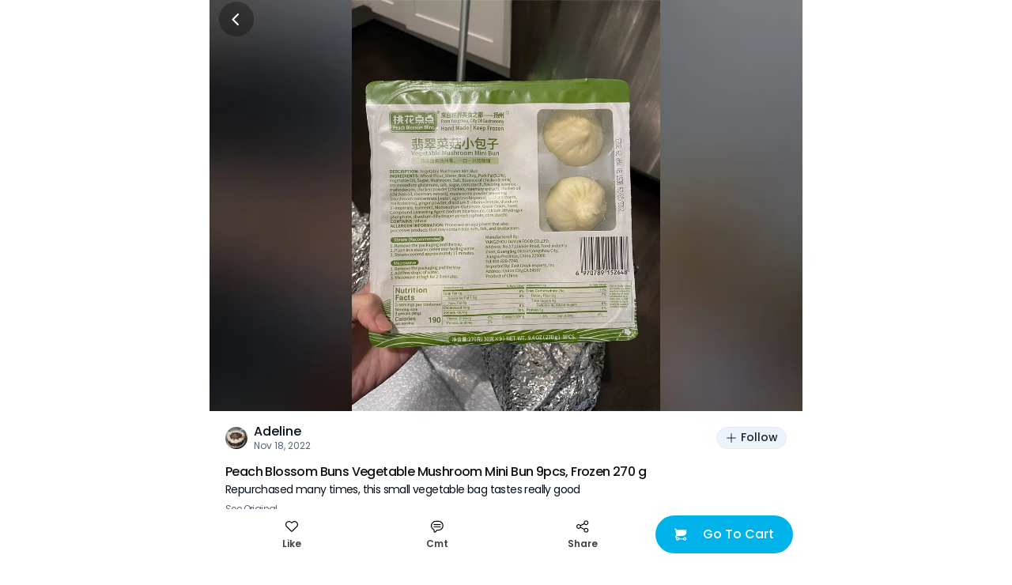

--- FILE ---
content_type: application/javascript
request_url: https://static.weeecdn.com/social/_next/static/chunks/3108-de92320e74b01d2c.js
body_size: 4668
content:
"use strict";(self.webpackChunk_N_E=self.webpackChunk_N_E||[]).push([[3108,4693],{95573:function(e){/*!
 * escape-html
 * Copyright(c) 2012-2013 TJ Holowaychuk
 * Copyright(c) 2015 Andreas Lubbe
 * Copyright(c) 2015 Tiancheng "Timothy" Gu
 * MIT Licensed
 */var t=/["'&<>]/;e.exports=function(e){var r,n=""+e,i=t.exec(n);if(!i)return n;var a="",o=0,l=0;for(o=i.index;o<n.length;o++){switch(n.charCodeAt(o)){case 34:r="&quot;";break;case 38:r="&amp;";break;case 39:r="&#39;";break;case 60:r="&lt;";break;case 62:r="&gt;";break;default:continue}l!==o&&(a+=n.substring(l,o)),l=o+1,a+=r}return l!==o?a+n.substring(l,o):a}},4693:function(e,t,r){r.d(t,{A:function(){return f},B:function(){return p},E:function(){return Element},F:function(){return Filter},M:function(){return Matcher},T:function(){return h},a:function(){return E},b:function(){return y},c:function(){return T},d:function(){return b},e:function(){return g},f:function(){return v},g:function(){return i},h:function(){return a},i:function(){return o},j:function(){return l},k:function(){return s},l:function(){return c},m:function(){return u},n:function(){return m},o:function(){return match}});var n=r(67294);function _defineProperty(e,t,r){return t in e?Object.defineProperty(e,t,{value:r,enumerable:!0,configurable:!0,writable:!0}):e[t]=r,e}let i=1,a=2,o=4,l=8,s=16,c=32,u=64,d={a:{content:i|l,self:!1,type:i|l|c|u},address:{invalid:["h1","h2","h3","h4","h5","h6","address","article","aside","section","div","header","footer"],self:!1},audio:{children:["track","source"]},br:{type:i|l,void:!0},body:{content:i|a|o|l|s|c|u},button:{content:l,type:i|l|c|u},caption:{content:i,parent:["table"]},col:{parent:["colgroup"],void:!0},colgroup:{children:["col"],parent:["table"]},details:{children:["summary"],type:i|c|u},dd:{content:i,parent:["dl"]},dl:{children:["dt","dd"],type:i},dt:{content:i,invalid:["footer","header"],parent:["dl"]},figcaption:{content:i,parent:["figure"]},footer:{invalid:["footer","header"]},header:{invalid:["footer","header"]},hr:{type:i,void:!0},img:{void:!0},li:{content:i,parent:["ul","ol","menu"]},main:{self:!1},ol:{children:["li"],type:i},picture:{children:["source","img"],type:i|l|s},rb:{parent:["ruby","rtc"]},rp:{parent:["ruby","rtc"]},rt:{content:l,parent:["ruby","rtc"]},rtc:{content:l,parent:["ruby"]},ruby:{children:["rb","rp","rt","rtc"]},source:{parent:["audio","video","picture"],void:!0},summary:{content:l,parent:["details"]},table:{children:["caption","colgroup","thead","tbody","tfoot","tr"],type:i},tbody:{parent:["table"],children:["tr"]},td:{content:i,parent:["tr"]},tfoot:{parent:["table"],children:["tr"]},th:{content:i,parent:["tr"]},thead:{parent:["table"],children:["tr"]},tr:{parent:["table","tbody","thead","tfoot"],children:["th","td"]},track:{parent:["audio","video"],void:!0},ul:{children:["li"],type:i},video:{children:["track","source"]},wbr:{type:i|l,void:!0}};function createConfigBuilder(e){return t=>{d[t]={...e,...d[t]}}}["address","main","div","figure","p","pre"].forEach(createConfigBuilder({content:i,type:i|u})),["abbr","b","bdi","bdo","cite","code","data","dfn","em","i","kbd","mark","q","ruby","samp","strong","sub","sup","time","u","var"].forEach(createConfigBuilder({content:l,type:i|l|u})),["p","pre"].forEach(createConfigBuilder({content:l,type:i|u})),["s","small","span","del","ins"].forEach(createConfigBuilder({content:l,type:i|l})),["article","aside","footer","header","nav","section","blockquote"].forEach(createConfigBuilder({content:i,type:i|a|u})),["h1","h2","h3","h4","h5","h6"].forEach(createConfigBuilder({content:l,type:i|o|u})),["audio","canvas","iframe","img","video"].forEach(createConfigBuilder({type:i|l|s|u}));let h=Object.freeze(d),p=["applet","base","body","command","embed","frame","frameset","head","html","link","meta","noscript","object","script","style","title"],f=Object.keys(h).filter(e=>"canvas"!==e&&"iframe"!==e),m=1,y=2,g=3,b=4,v=5,E=Object.freeze({alt:m,cite:m,class:m,colspan:g,controls:b,datetime:m,default:b,disabled:b,dir:m,height:m,href:m,id:m,kind:m,label:m,lang:m,loading:m,loop:b,media:m,muted:b,poster:m,rel:m,role:m,rowspan:g,scope:m,sizes:m,span:g,start:g,style:v,src:m,srclang:m,srcset:m,tabindex:m,target:m,title:m,type:m,width:m}),T=Object.freeze({class:"className",colspan:"colSpan",datetime:"dateTime",rowspan:"rowSpan",srclang:"srcLang",srcset:"srcSet",tabindex:"tabIndex"});function _extends(){return(_extends=Object.assign||function(e){for(var t=1;t<arguments.length;t++){var r=arguments[t];for(var n in r)Object.prototype.hasOwnProperty.call(r,n)&&(e[n]=r[n])}return e}).apply(this,arguments)}function Element({attributes:e={},className:t,children:r=null,selfClose:i=!1,tagName:a}){return i?n.createElement(a,_extends({className:t},e)):n.createElement(a,_extends({className:t},e),r)}let Filter=class Filter{attribute(e,t){return t}node(e,t){return t}};function match(e,t,r,n=!1){let i=e.match(t instanceof RegExp?t:RegExp(t,"i"));return i?{match:i[0],void:n,...r(i),index:i.index,length:i[0].length,valid:!0}:null}let Matcher=class Matcher{constructor(e,t,r){_defineProperty(this,"greedy",!1),_defineProperty(this,"options",void 0),_defineProperty(this,"propName",void 0),_defineProperty(this,"inverseName",void 0),_defineProperty(this,"factory",void 0),this.options={...t},this.propName=e,this.inverseName=`no${e.charAt(0).toUpperCase()+e.slice(1)}`,this.factory=null!=r?r:null}createElement(e,t){let r=this.factory?n.createElement(this.factory,t,e):this.replaceWith(e,t);return r}doMatch(e,t,r,n=!1){return match(e,t,r,n)}onBeforeParse(e,t){return e}onAfterParse(e,t){return e}}},63108:function(e,t,r){r.r(t),r.d(t,{ALLOWED_TAG_LIST:function(){return n.A},ATTRIBUTES:function(){return n.a},ATTRIBUTES_TO_PROPS:function(){return n.c},BANNED_TAG_LIST:function(){return n.B},Element:function(){return n.E},FILTER_ALLOW:function(){return n.n},FILTER_CAST_BOOL:function(){return n.d},FILTER_CAST_NUMBER:function(){return n.e},FILTER_DENY:function(){return n.b},FILTER_NO_CAST:function(){return n.f},Filter:function(){return n.F},Interweave:function(){return Interweave},Markup:function(){return Markup},Matcher:function(){return n.M},Parser:function(){return Parser},TAGS:function(){return n.T},TYPE_EMBEDDED:function(){return n.k},TYPE_FLOW:function(){return n.g},TYPE_HEADING:function(){return n.i},TYPE_INTERACTIVE:function(){return n.l},TYPE_PALPABLE:function(){return n.m},TYPE_PHRASING:function(){return n.j},TYPE_SECTION:function(){return n.h},match:function(){return n.o}});var n=r(4693),i=r(67294),a=r(95573),o=r.n(a);function _defineProperty(e,t,r){return t in e?Object.defineProperty(e,t,{value:r,enumerable:!0,configurable:!0,writable:!0}):e[t]=r,e}let l=/(url|image|image-set)\(/i;let StyleFilter=class StyleFilter extends n.F{attribute(e,t){return"style"===e&&Object.keys(t).forEach(e=>{String(t[e]).match(l)&&delete t[e]}),t}};let s=/^<(!doctype|(html|head|body)(\s|>))/i,c=/^(aria-|data-|\w+:)/iu,u=/{{{(\w+)\/?}}}/;function createDocument(){if("undefined"!=typeof window&&"undefined"!=typeof document)return document.implementation.createHTMLDocument("Interweave")}let Parser=class Parser{constructor(e,t={},r=[],i=[]){var a;_defineProperty(this,"allowed",void 0),_defineProperty(this,"banned",void 0),_defineProperty(this,"blocked",void 0),_defineProperty(this,"container",void 0),_defineProperty(this,"content",[]),_defineProperty(this,"props",void 0),_defineProperty(this,"matchers",void 0),_defineProperty(this,"filters",void 0),_defineProperty(this,"keyIndex",void 0),this.props=t,this.matchers=r,this.filters=[...i,new StyleFilter],this.keyIndex=-1,this.container=this.createContainer(e||""),this.allowed=new Set(null!==(a=t.allowList)&&void 0!==a?a:n.A),this.banned=new Set(n.B),this.blocked=new Set(t.blockList)}applyAttributeFilters(e,t){return this.filters.reduce((t,r)=>null!==t&&"function"==typeof r.attribute?r.attribute(e,t):t,t)}applyNodeFilters(e,t){return this.filters.reduce((t,r)=>null!==t&&"function"==typeof r.node?r.node(e,t):t,t)}applyMatchers(e,t){let r={},{props:n}=this,i=e,a=0,o=null;return(this.matchers.forEach(e=>{let l=e.asTag().toLowerCase(),s=this.getTagConfig(l);if(n[e.inverseName]||!this.isTagAllowed(l)||!this.canRenderChild(t,s))return;let c="";for(;i&&(o=e.match(i));){let{index:t,length:l,match:s,valid:u,void:d,...h}=o,p=e.propName+String(a);t>0&&(c+=i.slice(0,t)),u?(c+=d?`{{{${p}/}}}`:`{{{${p}}}}${s}{{{/${p}}}}`,this.keyIndex+=1,a+=1,r[p]={children:s,matcher:e,props:{...n,...h,key:this.keyIndex}}):c+=s,e.greedy?(i=c+i.slice(t+l),c=""):i=i.slice(t+(l||s.length))}e.greedy||(i=c+i)}),0===a)?e:this.replaceTokens(i,r)}canRenderChild(e,t){return!!e.tagName&&!!t.tagName&&!e.void&&(e.children.length>0?e.children.includes(t.tagName):!(e.invalid.length>0&&e.invalid.includes(t.tagName))&&(t.parent.length>0?t.parent.includes(e.tagName):(!!e.self||e.tagName!==t.tagName)&&!!(e&&e.content&t.type)))}convertLineBreaks(e){let{noHtml:t,disableLineBreaks:r}=this.props;if(t||r||e.match(/<((?:\/[ a-z]+)|(?:[ a-z]+\/))>/gi))return e;let n=e.replace(/\r\n/g,"\n");return(n=n.replace(/\n{3,}/g,"\n\n\n")).replace(/\n/g,"<br/>")}createContainer(e){var t;let n=void 0!==r.g&&r.g.INTERWEAVE_SSR_POLYFILL||createDocument,i=n();if(!i)return;let a=null!==(t=this.props.containerTagName)&&void 0!==t?t:"body",l="body"===a||"fragment"===a?i.body:i.createElement(a);return e.match(s)||(l.innerHTML=this.convertLineBreaks(this.props.escapeHtml?o()(e):e)),l}extractAttributes(e){let{allowAttributes:t}=this.props,r={},i=0;return 1===e.nodeType&&e.attributes?([...e.attributes].forEach(a=>{let{name:o,value:l}=a,s=o.toLowerCase(),u=n.a[s]||n.a[o];if(!this.isSafe(e)||!s.match(c)&&(!t&&(!u||u===n.b)||s.startsWith("on")||l.replace(/(\s|\0|&#x0([9AD]);)/,"").match(/(javascript|vbscript|livescript|xss):/i)))return;let d="style"===s?this.extractStyleAttribute(e):l;u===n.d?d=!0:u===n.e?d=Number.parseFloat(String(d)):u!==n.f&&(d=String(d)),r[n.c[s]||s]=this.applyAttributeFilters(s,d),i+=1}),0===i)?null:r:null}extractStyleAttribute(e){let t={};return Array.from(e.style).forEach(r=>{let n=e.style[r];("string"==typeof n||"number"==typeof n)&&(t[r.replace(/-([a-z])/g,(e,t)=>String(t).toUpperCase())]=n)}),t}getTagConfig(e){let t={children:[],content:0,invalid:[],parent:[],self:!0,tagName:"",type:0,void:!1};return n.T[e]?{...t,...n.T[e],tagName:e}:t}isSafe(e){if("undefined"!=typeof HTMLAnchorElement&&e instanceof HTMLAnchorElement){let t=e.getAttribute("href");if(null!=t&&t.startsWith("#"))return!0;let r=e.protocol.toLowerCase();return":"===r||"http:"===r||"https:"===r||"mailto:"===r||"tel:"===r}return!0}isTagAllowed(e){return!(this.banned.has(e)||this.blocked.has(e))&&(this.props.allowElements||this.allowed.has(e))}parse(){return this.container?this.parseNode(this.container,this.getTagConfig(this.container.nodeName.toLowerCase())):[]}parseNode(e,t){let{noHtml:r,noHtmlExceptMatchers:a,allowElements:o,transform:l,transformOnlyAllowList:s}=this.props,c=[],u="";return[...e.childNodes].forEach(e=>{if(1===e.nodeType){let h;let p=e.nodeName.toLowerCase(),f=this.getTagConfig(p);u&&(c.push(u),u="");let m=this.applyNodeFilters(p,e);if(m){if(l&&!(s&&!this.isTagAllowed(p))){this.keyIndex+=1;let e=this.keyIndex;h=this.parseNode(m,f);let t=l(m,h,f);if(null===t)return;if(void 0!==t){c.push(i.cloneElement(t,{key:e}));return}this.keyIndex=e-1}if(!this.banned.has(p)){if(!(r||a&&"br"!==p)&&this.isTagAllowed(p)&&(o||this.canRenderChild(t,f))){var d;this.keyIndex+=1;let e=this.extractAttributes(m),t={tagName:p};e&&(t.attributes=e),f.void&&(t.selfClose=f.void),c.push(i.createElement(n.E,{...t,key:this.keyIndex},null!==(d=h)&&void 0!==d?d:this.parseNode(m,f)))}else c=[...c,...this.parseNode(m,f.tagName?f:t)]}}}else if(3===e.nodeType){let n=r&&!a?e.textContent:this.applyMatchers(e.textContent||"",t);Array.isArray(n)?c=[...c,...n]:u+=n}}),u&&c.push(u),c}replaceTokens(e,t){if(!e.includes("{{{"))return e;let r=[],n=e,i=null;for(;i=n.match(u);){let e;let[a,o]=i,l=i.index,s=a.includes("/");l>0&&(r.push(n.slice(0,l)),n=n.slice(l));let{children:c,matcher:u,props:d}=t[o];if(s)e=a.length,r.push(u.createElement(c,d));else{let i=n.match(RegExp(`{{{/${o}}}}`));e=i.index+i[0].length,r.push(u.createElement(this.replaceTokens(n.slice(a.length,i.index),t),d))}n=n.slice(e)}return(n.length>0&&r.push(n),0===r.length)?"":1===r.length&&"string"==typeof r[0]?r[0]:r}};function Markup(e){var t;let r;let{attributes:a,className:o,containerTagName:l,content:s,emptyContent:c,parsedContent:u,tagName:d,noWrap:h}=e,p=null!==(t=null!=l?l:d)&&void 0!==t?t:"span";if(u)r=u;else{let t=new Parser(null!=s?s:"",e).parse();t.length>0&&(r=t)}return(r||(r=c),"fragment"===p||h)?i.createElement(i.Fragment,null,r):i.createElement(n.E,{attributes:a,className:o,tagName:p},r)}function Interweave(e){let{attributes:t,className:r,content:n="",disableFilters:a=!1,disableMatchers:o=!1,emptyContent:l=null,filters:s=[],matchers:c=[],onAfterParse:u=null,onBeforeParse:d=null,tagName:h="span",noWrap:p=!1,...f}=e,m=o?[]:c,y=a?[]:s,g=d?[d]:[],b=u?[u]:[];m.forEach(e=>{e.onBeforeParse&&g.push(e.onBeforeParse.bind(e)),e.onAfterParse&&b.push(e.onAfterParse.bind(e))});let v=g.reduce((t,r)=>{let n=r(t,e);return n},null!=n?n:""),E=new Parser(v,f,m,y),T=b.reduce((t,r)=>{let n=r(t,e);return n},E.parse());return i.createElement(Markup,{attributes:t,className:r,containerTagName:e.containerTagName,emptyContent:l,noWrap:p,parsedContent:0===T.length?void 0:T,tagName:h})}}}]);
//# sourceMappingURL=3108-de92320e74b01d2c.js.map

--- FILE ---
content_type: text/javascript
request_url: https://static.weeecdn.com/social/_next/static/chunks/webpack-215d172f46add810.js
body_size: 5841
content:
!function(){"use strict";var e,c,a,d,f,b,t,r,n,_,i,u,o={},s={};function __webpack_require__(e){var c=s[e];if(void 0!==c)return c.exports;var a=s[e]={id:e,loaded:!1,exports:{}},d=!0;try{o[e].call(a.exports,a,a.exports,__webpack_require__),d=!1}finally{d&&delete s[e]}return a.loaded=!0,a.exports}__webpack_require__.m=o,__webpack_require__.amdO={},e=[],__webpack_require__.O=function(c,a,d,f){if(a){f=f||0;for(var b=e.length;b>0&&e[b-1][2]>f;b--)e[b]=e[b-1];e[b]=[a,d,f];return}for(var t=1/0,b=0;b<e.length;b++){for(var a=e[b][0],d=e[b][1],f=e[b][2],r=!0,n=0;n<a.length;n++)t>=f&&Object.keys(__webpack_require__.O).every(function(e){return __webpack_require__.O[e](a[n])})?a.splice(n--,1):(r=!1,f<t&&(t=f));if(r){e.splice(b--,1);var _=d()}}return _},__webpack_require__.n=function(e){var c=e&&e.__esModule?function(){return e.default}:function(){return e};return __webpack_require__.d(c,{a:c}),c},a=Object.getPrototypeOf?function(e){return Object.getPrototypeOf(e)}:function(e){return e.__proto__},__webpack_require__.t=function(e,d){if(1&d&&(e=this(e)),8&d||"object"==typeof e&&e&&(4&d&&e.__esModule||16&d&&"function"==typeof e.then))return e;var f=Object.create(null);__webpack_require__.r(f);var b={};c=c||[null,a({}),a([]),a(a)];for(var t=2&d&&e;"object"==typeof t&&!~c.indexOf(t);t=a(t))Object.getOwnPropertyNames(t).forEach(function(c){b[c]=function(){return e[c]}});return b.default=function(){return e},__webpack_require__.d(f,b),f},__webpack_require__.d=function(e,c){for(var a in c)__webpack_require__.o(c,a)&&!__webpack_require__.o(e,a)&&Object.defineProperty(e,a,{enumerable:!0,get:c[a]})},__webpack_require__.f={},__webpack_require__.e=function(e){return Promise.all(Object.keys(__webpack_require__.f).reduce(function(c,a){return __webpack_require__.f[a](e,c),c},[]))},__webpack_require__.u=function(e){return 4177===e?"static/chunks/4177-beb3eb88afb291bd.js":8908===e?"static/chunks/8908-7d82dfb7fde3fc17.js":9526===e?"static/chunks/9526-65da95f2f6ece24e.js":2452===e?"static/chunks/2452-7b8c389087314b3d.js":433===e?"static/chunks/433-0b38c7ee64642ebe.js":6660===e?"static/chunks/6660-50e06f17934dac01.js":2268===e?"static/chunks/2268-2243e7941f6ba032.js":7733===e?"static/chunks/7733-eee71e57d6041768.js":3431===e?"static/chunks/3431-20f088b2552b8e0b.js":8052===e?"static/chunks/fea1dd9d-50aa1a10ae65ba22.js":8088===e?"static/chunks/8088-a6bcbfc317c0a14e.js":6607===e?"static/chunks/6607-217497fa78d03f97.js":4652===e?"static/chunks/4652-ff6dddf8c2c44f12.js":7170===e?"static/chunks/7170-3f359ed38444446e.js":6755===e?"static/chunks/6755-89f6aa773e1f804e.js":7557===e?"static/chunks/7557-f77ca1138a7021ae.js":9435===e?"static/chunks/9435-838f427a075af39d.js":6608===e?"static/chunks/6608-64ca745d76c564c7.js":8775===e?"static/chunks/8775-10d0f3a4d49b818e.js":7314===e?"static/chunks/7314-6571b5eb79dbff84.js":3108===e?"static/chunks/3108-de92320e74b01d2c.js":1033===e?"static/chunks/1033-361fdd148bbdfdab.js":3662===e?"static/chunks/29107295-d9955096dca3b743.js":1664===e?"static/chunks/1664-017c61d4c24b40e4.js":2080===e?"static/chunks/2080-4c9d467935fb51c3.js":4147===e?"static/chunks/4147-5916996c28321562.js":5476===e?"static/chunks/5476-c8598dfeb0c1f606.js":464===e?"static/chunks/464-2987303d9f740633.js":5300===e?"static/chunks/5300-0d83af83e5519190.js":2849===e?"static/chunks/2849-625af8200129eb38.js":"static/chunks/"+(({296:"ea88be26",6934:"74cb513b"})[e]||e)+"."+({112:"c8c040dcde7f7a7a",122:"ec55033dc0738e47",126:"3ea89d95a7ed4ce0",140:"13f318e064d17172",296:"6d844966039980ca",340:"5939f76f0c90e71e",355:"e90ad63df88a3eb9",373:"925a1e401480f90e",379:"b6cae31417228759",401:"908ad4088cbe909e",549:"b77f003b5267c934",569:"d2e9a228b54e7af7",623:"082e957657ecb97a",682:"91ab21db3ac8dd7d",719:"d10c3288f30d7095",732:"a343585e09710a34",835:"fff0578aafd3c8e4",858:"8198892cc14c55b2",887:"da1b0f1d68f5ab26",953:"bfa13a65ecea1a52",1102:"a2ac3600c103ad7d",1108:"6265defbcb72b817",1159:"8fbfa28cfdf26b01",1249:"78d7a9d170747abc",1284:"a610939141f16dfb",1288:"d51c5d2f24e991f4",1314:"0069d808bc6082dc",1321:"20e4b26f9a27a42e",1326:"4784dd58276b077d",1332:"5845dacf6423a019",1437:"401da78fbab27d26",1462:"25ea3b687320f67f",1518:"7d20db38af629b87",1557:"70af69be28e8a62f",1558:"667af91fa674c07b",1713:"aac7d8c0e0a149a8",1766:"01e796bd1df6fbb1",1771:"faef9d38a92ad54b",1808:"fb5ab2c168f6c335",1815:"804c238d3ee6fd01",1826:"517e6d53a442c700",1828:"6293943c1f7c84e5",1845:"ffa769dcc1ca6675",1850:"7edbc004826e9c55",1887:"9988edcbdb00e16e",1892:"626cba25304360c2",1902:"34e8ac0c3950bd22",1909:"111acd4e24543db8",1935:"94cac982fae64207",1962:"9af52baf663008a7",1969:"188db3bd6ebc0013",1975:"9e5f387682051ad4",1984:"64a4c389f0f2290e",2002:"eeda9e20041e6ce2",2016:"e901bc1d65061ec4",2019:"12653b0645dda411",2022:"b775f2282bb16288",2084:"b64371d37e04fb41",2168:"b0f9a822ae967a42",2187:"77c35d5dd65f15c5",2192:"6dbde5a34a004999",2217:"1c09fed0f4e0dcc6",2283:"3165d56cc3d6fc59",2287:"933e9ff54969f4f7",2359:"f5ccdbda5c5d26b9",2453:"452bfa27ca21accd",2482:"81024dee0923886a",2502:"fbf27e37800161a1",2527:"d61ed69851443bee",2628:"72de214661631375",2636:"1fe93d650ea83a55",2650:"e00d9b1ad571f894",2676:"bcc984883e0aa56c",2710:"06164c1b7acfc72f",2746:"3d9b246d22756da0",2814:"de72b3eb413a64fc",2821:"16432093327729de",2850:"f29f8feb433f353e",2928:"74347a85542a63e6",2951:"d1e2e081f352e311",2957:"6dd4e3ce45d7e628",3058:"45de5eb68dbe4a5f",3116:"32b5e6aaa8f57581",3235:"da88b170cd30b088",3266:"1453853758533ebd",3273:"230e94315b7a0738",3285:"90bae36d631173e9",3460:"9abad984af3a6780",3476:"c6e6cb76fa9ad7c8",3509:"40f32a6e19fda9fa",3551:"a20ef87f87f076b7",3642:"07fce0ff5b1437b3",3700:"f674a8d46d67047d",3702:"6c55c7fc0098e69d",3716:"5595826872156ab2",3760:"20e07516f0e2f286",3806:"de8f814c4ede57ae",3838:"5dfb37b2ac644c13",3864:"5ff802cc97df7429",3890:"8561700ecd27b521",3933:"9c4a2c187645739e",3952:"4debcf4c323ea553",3971:"3b921593716c162d",3979:"2d086896982df982",4023:"be41e9783a4bd09e",4028:"b5699a9dfa43d16d",4032:"1573281e8bf39650",4085:"26a642230b030b6d",4121:"ff2cf15720cc2ac0",4135:"ffe2e0cc1ef6f8da",4250:"167043ff57ef85ec",4306:"e4fbdbe0ab1bf49e",4346:"fa138014f4bb87a7",4510:"92e8194866f8d1a6",4525:"d2b1b185fc234084",4527:"4f24f43005ae917d",4651:"af4bc7e071290fbe",4676:"90e9a2f75d9716b9",4693:"1d4774734c43bff3",4764:"e476317bc7782e24",4786:"708ea75e006a0a55",4817:"a369937be97af64a",4835:"1e622bf4a6bd0f58",4875:"f701ddb24a70b3db",4911:"4ee4bce7f834a9e0",5014:"2b285d907e10c87d",5019:"3b9386bad5e007ad",5090:"203ebc9816a800bc",5121:"4cfd4c9bd2e1079c",5169:"bc6dfdcbf8a925ec",5213:"2b1c557399fde86b",5217:"9ad4f7935b8b2f55",5231:"8a1a246c7e7367a8",5256:"f09b6e0c8c20f356",5324:"b4239fa5c55a81d7",5384:"145c64db38171826",5468:"5f6d7c75a15c7555",5488:"a1d1a615ccbf264c",5491:"13045723a8750f45",5595:"2228152acc3cd1c2",5724:"0cf852257001a9b1",5774:"7c8d33dccdbc3fe0",5804:"c2c8e0c898156ccd",5817:"19a663dc3cc4ca04",5935:"00f3f79451d4efb7",6015:"80ce2513934edbc9",6019:"035f9d40add6b94f",6020:"72f24a30d9680fce",6084:"0669defe435bbfca",6103:"cc1008aa2fa7df8d",6127:"7058b2c16ca6a1df",6133:"ca42d9e9c7719144",6191:"59f9a1ae97515212",6209:"aa77858dec0971c0",6268:"d961f61538ea6f49",6320:"cbe09bac62d786c9",6420:"e66e1e28b1ceedab",6473:"f237073e32e53b93",6485:"1e9284a30d4d9a3a",6525:"aec66f40ac793033",6531:"432085eb6ec3e1ae",6594:"1580540ed673dae7",6604:"2b2bfaaf5c409558",6626:"99f4108ae787f5d5",6677:"728962bbf74b314c",6767:"5578c98af2035a82",6839:"cb7534ce4c28e3e3",6934:"d0952b359c541cd3",6959:"bda55db030d957e8",6981:"d7b6161356862afb",6992:"5866cec2122cf3d0",7036:"bcba670cc39c4b42",7104:"a7f6bc70cb128da6",7145:"e7d4e0a7687ad5f0",7157:"b98ad7dbdbbf060b",7173:"00cd20b5741796ef",7295:"1db50510556b9ef5",7301:"52919fd464754156",7365:"44451b7afc8b03ed",7367:"e8389a3620ca43de",7377:"9aae72ac1cdfb73c",7408:"3465302d6f2d221c",7465:"737ff52efd9a6e4b",7508:"b30e1d6d054a5cf6",7524:"4b8195e6fb2c432f",7552:"97da0850d5a27349",7574:"06dbe1ec32d4b7f9",7646:"e63ce8987ce34546",7676:"8b7c43ea903c6875",7701:"1e1c248ae9d12890",7808:"165fe0b369c100f1",7828:"f6bac17948415403",7943:"469cfc924a73ec9e",7952:"fc6ae7b57acbb6d8",7964:"0a6c8098a081e025",7980:"9b6dd6e01fcbb6d4",8173:"67541b2fa2c0840b",8233:"b16dbf3f28873801",8373:"4e00377c3a779425",8414:"00d475bf3650c8af",8517:"fc644755cf4108df",8533:"ddc2dbd302a2f3d9",8666:"3bd41580becdf7b7",8718:"533dc3b0093ec257",8730:"93bab4c8f11d666b",8765:"f20f2c238d3632a4",8768:"f6d3f24aaf8969d4",8857:"ad18cc5b9074e395",8876:"2bb73d40b250f5af",8947:"f21b5b69885724e1",8984:"cb1c007cf5965975",8991:"f322a743baee0e98",9077:"b27ee509c8dfa660",9108:"0867195f4502ed53",9109:"de5ead6098e4844e",9114:"f34e57cbd33868cd",9151:"757b2c9cf05caf6b",9155:"6fa3fb1226e7858f",9162:"71690134e50019e2",9171:"d75edb9de236e18b",9223:"27a5428b843bac45",9260:"9c5362ceb8292372",9399:"96070928d0c79677",9464:"14510f090e0b3b4b",9498:"ba97a63e1e5383cc",9509:"9be374ceba0551dc",9532:"8a31a99f456e8a55",9566:"f76a599a2ad632df",9670:"9daaaaca8df9f8a7",9679:"abfa5c62b9d99de1",9689:"48b89566dbb8670e",9717:"2caa2a9721018000",9761:"9c4426f8612a69f2",9840:"980d9cbe71523456",9898:"4a0983460bc79546",9920:"56b1969f1b27ad1f"})[e]+".js"},__webpack_require__.miniCssF=function(e){return"static/css/"+({1102:"2c99373c2aee67a7",1321:"2c99373c2aee67a7",1398:"2c99373c2aee67a7",1815:"2c99373c2aee67a7",2888:"8e39d898e1b5806a",4121:"2c99373c2aee67a7",6072:"2c99373c2aee67a7",7646:"2c99373c2aee67a7",8233:"2c99373c2aee67a7",9162:"234a0f7f258398ac",9242:"2c99373c2aee67a7",9761:"2c99373c2aee67a7"})[e]+".css"},__webpack_require__.g=function(){if("object"==typeof globalThis)return globalThis;try{return this||Function("return this")()}catch(e){if("object"==typeof window)return window}}(),__webpack_require__.o=function(e,c){return Object.prototype.hasOwnProperty.call(e,c)},d={},f="_N_E:",__webpack_require__.l=function(e,c,a,b){if(d[e]){d[e].push(c);return}if(void 0!==a)for(var t,r,n=document.getElementsByTagName("script"),_=0;_<n.length;_++){var i=n[_];if(i.getAttribute("src")==e||i.getAttribute("data-webpack")==f+a){t=i;break}}t||(r=!0,(t=document.createElement("script")).charset="utf-8",t.timeout=120,__webpack_require__.nc&&t.setAttribute("nonce",__webpack_require__.nc),t.setAttribute("data-webpack",f+a),t.src=__webpack_require__.tu(e),0===t.src.indexOf(window.location.origin+"/")||(t.crossOrigin="anonymous")),d[e]=[c];var onScriptComplete=function(c,a){t.onerror=t.onload=null,clearTimeout(u);var f=d[e];if(delete d[e],t.parentNode&&t.parentNode.removeChild(t),f&&f.forEach(function(e){return e(a)}),c)return c(a)},u=setTimeout(onScriptComplete.bind(null,void 0,{type:"timeout",target:t}),12e4);t.onerror=onScriptComplete.bind(null,t.onerror),t.onload=onScriptComplete.bind(null,t.onload),r&&document.head.appendChild(t)},__webpack_require__.r=function(e){"undefined"!=typeof Symbol&&Symbol.toStringTag&&Object.defineProperty(e,Symbol.toStringTag,{value:"Module"}),Object.defineProperty(e,"__esModule",{value:!0})},__webpack_require__.nmd=function(e){return e.paths=[],e.children||(e.children=[]),e},__webpack_require__.tt=function(){return void 0===b&&(b={createScriptURL:function(e){return e}},"undefined"!=typeof trustedTypes&&trustedTypes.createPolicy&&(b=trustedTypes.createPolicy("nextjs#bundler",b))),b},__webpack_require__.tu=function(e){return __webpack_require__.tt().createScriptURL(e)},__webpack_require__.p="https://static.weeecdn.com/social/_next/",t=function(e,c,a,d){var f=document.createElement("link");return f.rel="stylesheet",f.type="text/css",f.onerror=f.onload=function(b){if(f.onerror=f.onload=null,"load"===b.type)a();else{var t=b&&("load"===b.type?"missing":b.type),r=b&&b.target&&b.target.href||c,n=Error("Loading CSS chunk "+e+" failed.\n("+r+")");n.code="CSS_CHUNK_LOAD_FAILED",n.type=t,n.request=r,f.parentNode.removeChild(f),d(n)}},f.href=c,0!==f.href.indexOf(window.location.origin+"/")&&(f.crossOrigin="anonymous"),document.head.appendChild(f),f},r=function(e,c){for(var a=document.getElementsByTagName("link"),d=0;d<a.length;d++){var f=a[d],b=f.getAttribute("data-href")||f.getAttribute("href");if("stylesheet"===f.rel&&(b===e||b===c))return f}for(var t=document.getElementsByTagName("style"),d=0;d<t.length;d++){var f=t[d],b=f.getAttribute("data-href");if(b===e||b===c)return f}},n={2272:0},__webpack_require__.f.miniCss=function(e,c){n[e]?c.push(n[e]):0!==n[e]&&({1102:1,1321:1,1815:1,4121:1,7646:1,8233:1,9162:1,9761:1})[e]&&c.push(n[e]=new Promise(function(c,a){var d=__webpack_require__.miniCssF(e),f=__webpack_require__.p+d;if(r(d,f))return c();t(e,f,c,a)}).then(function(){n[e]=0},function(c){throw delete n[e],c}))},_={2272:0},__webpack_require__.f.j=function(e,c){var a=__webpack_require__.o(_,e)?_[e]:void 0;if(0!==a){if(a)c.push(a[2]);else if(2272!=e){var d=new Promise(function(c,d){a=_[e]=[c,d]});c.push(a[2]=d);var f=__webpack_require__.p+__webpack_require__.u(e),b=Error();__webpack_require__.l(f,function(c){if(__webpack_require__.o(_,e)&&(0!==(a=_[e])&&(_[e]=void 0),a)){var d=c&&("load"===c.type?"missing":c.type),f=c&&c.target&&c.target.src;b.message="Loading chunk "+e+" failed.\n("+d+": "+f+")",b.name="ChunkLoadError",b.type=d,b.request=f,a[1](b)}},"chunk-"+e,e)}else _[e]=0}},__webpack_require__.O.j=function(e){return 0===_[e]},i=function(e,c){var a,d,f=c[0],b=c[1],t=c[2],r=0;if(f.some(function(e){return 0!==_[e]})){for(a in b)__webpack_require__.o(b,a)&&(__webpack_require__.m[a]=b[a]);if(t)var n=t(__webpack_require__)}for(e&&e(c);r<f.length;r++)d=f[r],__webpack_require__.o(_,d)&&_[d]&&_[d][0](),_[d]=0;return __webpack_require__.O(n)},(u=self.webpackChunk_N_E=self.webpackChunk_N_E||[]).forEach(i.bind(null,0)),u.push=i.bind(null,u.push.bind(u)),__webpack_require__.nc=void 0}();
//# sourceMappingURL=webpack-215d172f46add810.js.map

--- FILE ---
content_type: application/javascript
request_url: https://static.weeecdn.com/social/_next/static/chunks/835.fff0578aafd3c8e4.js
body_size: 7548
content:
"use strict";(self.webpackChunk_N_E=self.webpackChunk_N_E||[]).push([[835],{15273:function(e,t,r){var n=r(82066),o=r(85893);t.Z=(0,n.Z)((0,o.jsx)("path",{d:"M19 6.41 17.59 5 12 10.59 6.41 5 5 6.41 10.59 12 5 17.59 6.41 19 12 13.41 17.59 19 19 17.59 13.41 12z"}),"CloseOutlined")},82066:function(e,t,r){r.d(t,{Z:function(){return createSvgIcon}});var n=r(87462),o=r(67294),a=r(53219),i=r(85893);function createSvgIcon(e,t){function Component(r,o){return(0,i.jsx)(a.Z,(0,n.Z)({"data-testid":`${t}Icon`,ref:o},r,{children:e}))}return Component.muiName=a.Z.muiName,o.memo(o.forwardRef(Component))}},80110:function(e,t,r){var n=r(67294),o=r(86896),a=r(98388),i=r(67229),l=r(85893),c=(0,n.memo)(function(e){var t=e.userId,c=e.name,s=e.avatar,u=e.avatarSize,f=void 0===u?28:u,d=e.time,p=void 0===d?null:d,b=e.verifiedBuyer,m=e.labelSlot,v=e.bottomSlot,y=e.badge,w=e.className,g=e.link,h=e.classes,j=e.withBorder,O=e.onClickAvatar,x=(0,o.Z)(),k=(0,n.useCallback)(function(e){e.stopPropagation(),t&&(null==O||O(),window.location.href=null!=g?g:"/".concat(x.locale,"/social/user/").concat(t,"/profile"))},[x.locale,g,O,t]);return(0,l.jsxs)("div",{className:(0,a.m6)("flex items-center overflow-hidden",w,null==h?void 0:h.root),onClick:k,"data-testid":"wid-user-info",children:[(0,l.jsxs)("div",{className:(0,a.m6)("flex-none flex-shrink-0 mr-2 relative",null==h?void 0:h.avatarContainer),"data-testid":"wid-user-avatar",children:[(0,l.jsx)(i.Ri,{url:null!=s?s:r(67749).Z.src,configs:{renderWidth:128,renderHeight:128},type:"img",width:f,height:f,lazyLoad:!1,className:(0,a.m6)("rounded-full block my-0 mx-auto",null==h?void 0:h.avatar),alt:"Weee!"}),void 0!==j&&j&&(0,l.jsx)("div",{className:"absolute top-0 right-0 bottom-0 left-0 border border-[#000000]/10 rounded-full"})]}),(0,l.jsxs)("div",{className:"flex-1 flex-col overflow-hidden",children:[(0,l.jsxs)("div",{className:"flex items-center",children:[(0,l.jsx)("span",{className:(0,a.m6)("enki-body-base-medium text-surface-100-fg-default truncate",null==h?void 0:h.userName),"data-testid":"wid-user-name",children:c}),!!y&&(0,l.jsx)(i.Ri,{url:y,type:"img",className:(0,a.m6)("h-3 w-auto",null==h?void 0:h.badge),wrapperClassName:"flex-shrink-0 basis-0 ml-1",alt:"weee-badge","data-testid":"wid-user-badge"}),void 0===m?null:m]}),!!p&&(0,l.jsx)("div",{className:(0,a.m6)("enki-body-2xs text-surface-100-fg-minor",null==h?void 0:h.time),children:p}),void 0!==b&&b&&(0,l.jsx)("div",{className:(0,a.m6)("enki-body-2xs text-[#008B72]",null==h?void 0:h.verifiedBuyer),"data-testid":"wid-verified-buyer",children:x.formatMessage({id:"cbcg+B",defaultMessage:[{type:0,value:"Verified Buyer"}]})}),void 0===v?null:v]})]})});t.Z=c},29012:function(e,t,r){r.d(t,{O:function(){return Skeleton}});var n=r(59499),o=r(4730),a=r(9526),i=r(98388),l=r(85893),c=["className"];function ownKeys(e,t){var r=Object.keys(e);if(Object.getOwnPropertySymbols){var n=Object.getOwnPropertySymbols(e);t&&(n=n.filter(function(t){return Object.getOwnPropertyDescriptor(e,t).enumerable})),r.push.apply(r,n)}return r}var Skeleton=function(e){var t=e.className,r=(0,o.Z)(e,c);return(0,l.jsx)(a.Z,function(e){for(var t=1;t<arguments.length;t++){var r=null!=arguments[t]?arguments[t]:{};t%2?ownKeys(Object(r),!0).forEach(function(t){(0,n.Z)(e,t,r[t])}):Object.getOwnPropertyDescriptors?Object.defineProperties(e,Object.getOwnPropertyDescriptors(r)):ownKeys(Object(r)).forEach(function(t){Object.defineProperty(e,t,Object.getOwnPropertyDescriptor(r,t))})}return e}({animation:"wave",className:(0,i.m6)("bg-surface-200-bg",t)},r))}},82519:function(e,t,r){r.r(t),r.d(t,{default:function(){return v}});var n=r(50029),o=r(87794),a=r.n(o),i=r(10537),l=r(67294),c=r(37327),follow=function(e){return c.Vp.post("/ec/social/user/follow",e)},s=r(76736),useLoginUserInfo=function(e){var t=(null!=e?e:{}).manual,r=void 0!==t&&t,o=(0,l.useState)(null),i=o[0],u=o[1],f=(0,l.useCallback)((0,n.Z)(a().mark(function _callee(){var e;return a().wrap(function(t){for(;;)switch(t.prev=t.next){case 0:if((0,s.b)()){t.next=3;break}return t.abrupt("return",null);case 3:return t.next=5,(0,c.BO)(void 0).get("/ec/social/user/info");case 5:if(!(null!=(e=t.sent)&&e.result)){t.next=9;break}return u(e.object),t.abrupt("return",e.object);case 9:return t.abrupt("return",null);case 10:case"end":return t.stop()}},_callee)})),[]);return(0,l.useEffect)(function(){r||f()},[f,r]),{completeUserInfo:i,userInfo:null==i?void 0:i.user_info,fetchLoginUserInfo:f}},useIsSelf=function(e,t){var r="boolean"==typeof t,n=useLoginUserInfo({manual:!0}),o=n.userInfo,a=n.fetchLoginUserInfo;return(0,l.useEffect)(function(){r||a()},[a,r]),{isSelf:r?t:(null==o?void 0:o.uid)===e}},u=r(22219),f=r(26542),d=r(86896),p=r(98388),b=r(23794),m=r(85893),v=(0,l.memo)(function(e){var t,r=e.userId,o=e.profileStatus,c=e.className,v=e.onFollowBtnClick,y=e.fullWidth,w=e.textClassName,g=e.isSelf,h=e.echoByData,j=void 0!==h&&h,O=e.followRequest,x=void 0===O?follow:O,k=(0,d.Z)(),P=(0,l.useState)(o),C=P[0],_=P[1],S=useIsSelf(r,g).isSelf,D=void 0===S?g:S,A=(t=(0,n.Z)(a().mark(function _callee(e){var t,n;return a().wrap(function(a){for(;;)switch(a.prev=a.next){case 0:if((0,s.b)()){a.next=3;break}return(0,u.n)(),a.abrupt("return");case 3:return a.next=5,x({user_id:r,status:e});case 5:null!=(t=a.sent)&&t.result&&(e===i.AE.follow&&(n=i.G3.Followed,v&&v(n)),e===i.AE.cancel&&(n=o===i.G3.Follow_Back?i.G3.Follow_Back:i.G3.unFollowed,v&&v(n)),!j&&n&&_(n));case 7:case"end":return a.stop()}},_callee)})),function(e){return t.apply(this,arguments)}),N=(0,l.useMemo)(function(){return C===i.G3.unFollowed?k.formatMessage({id:"ZjhqJ0",defaultMessage:[{type:0,value:"Follow"}]}):C===i.G3.Follow_Back?k.formatMessage({id:"QoEFy5",defaultMessage:[{type:0,value:"Follow Back"}]}):C===i.G3.Followed?k.formatMessage({id:"hq8tS+",defaultMessage:[{type:0,value:"Following"}]}):void 0},[k,C]);return((0,l.useEffect)(function(){_(o)},[o]),D)?null:(0,m.jsxs)(b.z,{variant:"outlined",className:(0,p.m6)("rounded-full flex items-center h-7 px-2.5 normal-case flex-shrink-0",C===i.G3.unFollowed?"text-btn-tertiary-fg-default border-surface-100-hairline bg-btn-tertiary-bg":"",C===i.G3.Followed?"text-surface-100-fg-minor border-surface-100-hairline bg-btn-tertiary-bg":"",C===i.G3.Follow_Back?"text-btn-primary-fg-default border-btn-primary-bg bg-btn-primary-bg":"",c),onClick:function(e){e.stopPropagation(),C===i.G3.Followed?A(i.AE.cancel):A(i.AE.follow)},fullWidth:void 0!==y&&y,size:"small","data-testid":"btn-follow",children:[C===i.G3.unFollowed?(0,m.jsx)(f.zdJ,{className:"text-base mr-100"}):null,(0,m.jsx)("span",{className:(0,p.m6)("enki-body-sm-medium leading-1",w),children:N})]})})},87755:function(e,t,r){r.d(t,{m:function(){return FreebieReview}});var n=r(67294),o=r(98388),a=r(59499),i=r(4730),l=r(56617),c=r(5152),s=r.n(c),u=r(17157),f=r(28263),d=r(85893),p=["className","onClick","TagProps","DrawerProps","label","size","drawerTitle","drawerContent","classes"];function ownKeys(e,t){var r=Object.keys(e);if(Object.getOwnPropertySymbols){var n=Object.getOwnPropertySymbols(e);t&&(n=n.filter(function(t){return Object.getOwnPropertyDescriptor(e,t).enumerable})),r.push.apply(r,n)}return r}function _objectSpread(e){for(var t=1;t<arguments.length;t++){var r=null!=arguments[t]?arguments[t]:{};t%2?ownKeys(Object(r),!0).forEach(function(t){(0,a.Z)(e,t,r[t])}):Object.getOwnPropertyDescriptors?Object.defineProperties(e,Object.getOwnPropertyDescriptors(r)):ownKeys(Object(r)).forEach(function(t){Object.defineProperty(e,t,Object.getOwnPropertyDescriptor(r,t))})}return e}var b=s()(function(){return Promise.all([r.e(4177),r.e(2268),r.e(2084)]).then(r.bind(r,13273))},{ssr:!1,loadableGenerated:{webpack:function(){return[13273]}}}),TagWithDrawer=function(e){var t=e.className,r=e.onClick,a=e.TagProps,c=e.DrawerProps,s=e.label,m=void 0===s?null==a?void 0:a.label:s,v=e.size,y=void 0===v?null==a?void 0:a.size:v,w=e.drawerTitle,g=e.drawerContent,h=e.classes,j=(0,i.Z)(e,p),O=(0,l.d)(),x=O.isOpen,k=O.show,P=O.hide,C=(0,n.useCallback)(function(e){k(),r&&(null==r||r(e))},[r,k]),_=(0,n.useCallback)(function(e){e.stopPropagation()},[]);return(0,d.jsxs)(d.Fragment,{children:[(0,d.jsx)(f.V,_objectSpread(_objectSpread({},a),{},{label:m,className:(0,o.m6)(null==h?void 0:h.tag,t),clickable:!0,size:y,onClick:C},j)),(0,d.jsxs)(b,_objectSpread(_objectSpread({},c),{},{anchor:"bottom",className:(0,o.m6)(null==h?void 0:h.drawer,null==c?void 0:c.className),classes:{paper:"rounded-t-600 pb-[34px]"},open:x,onClose:P,onClick:_,children:[(0,d.jsx)(u.Z,{title:w,leftNode:(0,d.jsx)("svg",{xmlns:"http://www.w3.org/2000/svg",width:"20",height:"20",viewBox:"0 0 20 20",fill:"none",children:(0,d.jsx)("path",{fillRule:"evenodd",clipRule:"evenodd",d:"M2.43451 2.43427C2.74693 2.12185 3.25346 2.12185 3.56588 2.43427L10.0002 8.86858L16.4345 2.43427C16.7469 2.12185 17.2535 2.12185 17.5659 2.43427C17.8783 2.74669 17.8783 3.25322 17.5659 3.56564L11.1316 9.99995L17.5659 16.4343C17.8783 16.7467 17.8783 17.2532 17.5659 17.5656C17.2535 17.8781 16.7469 17.8781 16.4345 17.5656L10.0002 11.1313L3.56588 17.5656C3.25346 17.8781 2.74693 17.8781 2.43451 17.5656C2.12209 17.2532 2.12209 16.7467 2.43451 16.4343L8.86882 9.99995L2.43451 3.56564C2.12209 3.25322 2.12209 2.74669 2.43451 2.43427Z",fill:"black"})}),className:null==h?void 0:h.drawerTitle,onLeftClick:P}),(0,d.jsx)("div",{className:(0,o.m6)("px-5",null==h?void 0:h.drawerContent),children:g})]}))]})},m=r(83844),FreebieReview=function(e){var t=e.className,r=e.configs,a=null!=r?r:{},i=a.label,l=a.color,c=a.background,s=a.link_content,u=(0,n.useMemo)(function(){return{style:{color:l,backgroundColor:c},dataTestId:"wid-freebie-review"}},[c,l]);return r?(0,d.jsx)(TagWithDrawer,{size:"small",label:i,drawerTitle:null==s?void 0:s.title,drawerContent:(0,d.jsx)(m.wZ,{filters:[new m.Ul],content:null==s?void 0:s.content}),className:(0,o.m6)("text-[#005A8C] bg-[#D3F5F8]",t),TagProps:u,classes:{drawerContent:"pt-2 pb-5 font-Poppins text-sm font-normal leading-2 whitespace-pre-wrap"},"data-testid":"wid-freebie-review"}):null}},83844:function(e,t,r){r.d(t,{wZ:function(){return Interweave},Ul:function(){return s}});var n=r(59499),o=r(92777),a=r(82262),i=r(45959),l=r(72179),c=r(37247);function ownKeys(e,t){var r=Object.keys(e);if(Object.getOwnPropertySymbols){var n=Object.getOwnPropertySymbols(e);t&&(n=n.filter(function(t){return Object.getOwnPropertyDescriptor(e,t).enumerable})),r.push.apply(r,n)}return r}function _objectSpread(e){for(var t=1;t<arguments.length;t++){var r=null!=arguments[t]?arguments[t]:{};t%2?ownKeys(Object(r),!0).forEach(function(t){(0,n.Z)(e,t,r[t])}):Object.getOwnPropertyDescriptors?Object.defineProperties(e,Object.getOwnPropertyDescriptors(r)):ownKeys(Object(r)).forEach(function(t){Object.defineProperty(e,t,Object.getOwnPropertyDescriptor(r,t))})}return e}var s=function(e){(0,i.Z)(RemoveFontFamilyFilter,e);var t,r=(t=function(){if("undefined"==typeof Reflect||!Reflect.construct||Reflect.construct.sham)return!1;if("function"==typeof Proxy)return!0;try{return Boolean.prototype.valueOf.call(Reflect.construct(Boolean,[],function(){})),!0}catch(e){return!1}}(),function(){var e,r=(0,c.Z)(RemoveFontFamilyFilter);if(t){var n=(0,c.Z)(this).constructor;e=Reflect.construct(r,arguments,n)}else e=r.apply(this,arguments);return(0,l.Z)(this,e)});function RemoveFontFamilyFilter(){return(0,o.Z)(this,RemoveFontFamilyFilter),r.apply(this,arguments)}return(0,a.Z)(RemoveFontFamilyFilter,[{key:"attribute",value:function(e,t){return"style"===e?_objectSpread(_objectSpread({},t),{},{fontFamily:void 0}):t}}]),RemoveFontFamilyFilter}(r(4693).F),u=r(36864),f=r(63108),d=r(85893);function Interweave_ownKeys(e,t){var r=Object.keys(e);if(Object.getOwnPropertySymbols){var n=Object.getOwnPropertySymbols(e);t&&(n=n.filter(function(t){return Object.getOwnPropertyDescriptor(e,t).enumerable})),r.push.apply(r,n)}return r}var Interweave=function(e){var t=(0,u.Z)({},e);return(0,d.jsx)(f.Interweave,function(e){for(var t=1;t<arguments.length;t++){var r=null!=arguments[t]?arguments[t]:{};t%2?Interweave_ownKeys(Object(r),!0).forEach(function(t){(0,n.Z)(e,t,r[t])}):Object.getOwnPropertyDescriptors?Object.defineProperties(e,Object.getOwnPropertyDescriptors(r)):Interweave_ownKeys(Object(r)).forEach(function(t){Object.defineProperty(e,t,Object.getOwnPropertyDescriptor(r,t))})}return e}({},t))}},14439:function(e,t,r){r.d(t,{w:function(){return f}});var n=r(59499),o=r(67294),useIsMounted=function(){var e=(0,o.useState)(!1),t=e[0],r=e[1];return(0,o.useEffect)(function(){r(!0)},[]),{isMounted:t}},a=r(98388),i=r(29012),l=r(5152),c=r.n(l),s=r(85893),ComponentWrapper=function(e){var t=e.children;return(0,s.jsx)(o.Fragment,{children:t})},u=c()(function(){return Promise.resolve(ComponentWrapper)},{ssr:!1});function ownKeys(e,t){var r=Object.keys(e);if(Object.getOwnPropertySymbols){var n=Object.getOwnPropertySymbols(e);t&&(n=n.filter(function(t){return Object.getOwnPropertyDescriptor(e,t).enumerable})),r.push.apply(r,n)}return r}function _objectSpread(e){for(var t=1;t<arguments.length;t++){var r=null!=arguments[t]?arguments[t]:{};t%2?ownKeys(Object(r),!0).forEach(function(t){(0,n.Z)(e,t,r[t])}):Object.getOwnPropertyDescriptors?Object.defineProperties(e,Object.getOwnPropertyDescriptors(r)):ownKeys(Object(r)).forEach(function(t){Object.defineProperty(e,t,Object.getOwnPropertyDescriptor(r,t))})}return e}var f=(0,o.memo)(function(e){var t=e.children,r=e.SkeletonProps;return useIsMounted().isMounted?(0,s.jsx)(u,{children:t}):(0,s.jsx)(i.O,_objectSpread(_objectSpread({variant:"rounded",width:100,height:14},r),{},{className:(0,a.m6)("inline-block align-middle",null==r?void 0:r.className)}))})},40191:function(e,t,r){r.d(t,{x:function(){return OfficialAccountMark}});var n=r(98388),o=r(59499),a=r(85893);function ownKeys(e,t){var r=Object.keys(e);if(Object.getOwnPropertySymbols){var n=Object.getOwnPropertySymbols(e);t&&(n=n.filter(function(t){return Object.getOwnPropertyDescriptor(e,t).enumerable})),r.push.apply(r,n)}return r}function _objectSpread(e){for(var t=1;t<arguments.length;t++){var r=null!=arguments[t]?arguments[t]:{};t%2?ownKeys(Object(r),!0).forEach(function(t){(0,o.Z)(e,t,r[t])}):Object.getOwnPropertyDescriptors?Object.defineProperties(e,Object.getOwnPropertyDescriptors(r)):ownKeys(Object(r)).forEach(function(t){Object.defineProperty(e,t,Object.getOwnPropertyDescriptor(r,t))})}return e}var CheckmarkCricleFilled=function(e){return(0,a.jsx)("svg",_objectSpread(_objectSpread({xmlns:"http://www.w3.org/2000/svg",width:"1em",height:"1em",viewBox:"0 0 21 20",fill:"none"},e),{},{children:(0,a.jsxs)("g",{clipPath:"url(#clip0_931_38516)",children:[(0,a.jsx)("path",{d:"M10.6671 0C5.15253 0 0.666626 4.4859 0.666626 10.0004C0.666626 15.515 5.15253 20.0009 10.6671 20.0009C16.1816 20.0009 20.6675 15.515 20.6675 10.0004C20.6675 4.4859 16.1807 0 10.6671 0ZM15.8464 7.42928L9.64634 13.6293C9.50028 13.7754 9.30845 13.8484 9.1175 13.8484C8.92656 13.8484 8.73473 13.7754 8.58866 13.6293L5.48866 10.5293C5.19652 10.2371 5.19652 9.76374 5.48866 9.4716C5.7808 9.17946 6.2542 9.17946 6.54634 9.4716L9.1175 12.0428L14.7887 6.3716C15.0808 6.07946 15.5542 6.07946 15.8464 6.3716C16.1385 6.66373 16.1385 7.13714 15.8464 7.42928Z",fill:"currentColor"}),(0,a.jsx)("path",{fillRule:"evenodd",clipRule:"evenodd",d:"M15.8455 6.37153C16.1376 6.66362 16.1376 7.13719 15.8455 7.42928L9.6455 13.6293C9.50523 13.7696 9.31499 13.8484 9.11662 13.8484C8.91826 13.8484 8.72801 13.7696 8.58775 13.6293L5.48774 10.5293C5.19565 10.2372 5.19565 9.76363 5.48774 9.47154C5.77983 9.17945 6.25341 9.17945 6.5455 9.47154L9.11662 12.0427L14.7878 6.37153C15.0798 6.07944 15.5534 6.07944 15.8455 6.37153Z",fill:"white"})]})}))},OfficialAccountMark=function(e){var t=e.className;return(0,a.jsx)(CheckmarkCricleFilled,{className:(0,n.m6)("text-[#009ed0] text-[17px] ml-0.5 flex-shrink-0",t),"data-testid":"wid-official-account-mark"})}},28263:function(e,t,r){r.d(t,{V:function(){return Tag}});var n,o,a=r(59499),i=r(4730),l=r(15273),c=r(67294),s=r(98388),u=r(85893),f=["variant","label","size","clickable","icon","className","style","onClick","closeable","closeIcon","onClose","dataTestId"];function ownKeys(e,t){var r=Object.keys(e);if(Object.getOwnPropertySymbols){var n=Object.getOwnPropertySymbols(e);t&&(n=n.filter(function(t){return Object.getOwnPropertyDescriptor(e,t).enumerable})),r.push.apply(r,n)}return r}function _objectSpread(e){for(var t=1;t<arguments.length;t++){var r=null!=arguments[t]?arguments[t]:{};t%2?ownKeys(Object(r),!0).forEach(function(t){(0,a.Z)(e,t,r[t])}):Object.getOwnPropertyDescriptors?Object.defineProperties(e,Object.getOwnPropertyDescriptors(r)):ownKeys(Object(r)).forEach(function(t){Object.defineProperty(e,t,Object.getOwnPropertyDescriptor(r,t))})}return e}(n=o||(o={})).small="small",n.medium="medium",n.large="large";var Tag=function(e){var t=e.variant,r=e.label,n=e.size,a=void 0===n?o.medium:n,d=e.clickable,p=void 0!==d&&d,b=e.icon,m=e.className,v=e.style,y=e.onClick,w=e.closeable,g=void 0!==w&&w,h=e.closeIcon,j=e.onClose,O=e.dataTestId,x=(0,i.Z)(e,f),k=(0,c.useCallback)(function(e){p&&(e.stopPropagation(),y&&(null==y||y(e)))},[p,y]),P=(0,c.useCallback)(function(e){g&&(e.stopPropagation(),null==j||j(e))},[g,j]);return(0,u.jsxs)("label",_objectSpread(_objectSpread({className:(0,s.m6)("inline-flex justify-center items-center rounded-full text-surface-400-fg-default bg-surface-400-bg",a===o.small&&"h-[19px] px-2 enki-body-3xs-medium",a===o.medium&&"h-[21px] px-2.5 enki-body-2xs-medium",a===o.large&&"h-[29px] px-2.5 enki-body-sm-medium","filled"===t&&"text-surface-400-fg-default bg-surface-400-bg","outlined"===t&&"text-surface-100-fg-minor bg-[#fff] border border-solid border-surface-100-hairline",m),style:v,onClick:k,"data-testid":O},x),{},{children:[b,(0,u.jsx)("span",{children:r}),g&&(0,u.jsx)("div",{className:"flex justify-center items-center ml-100",onClick:P,children:null!=h?h:(0,u.jsx)(l.Z,{className:"text-sm"})})]}))}},40835:function(e,t,r){r.r(t);var n=r(59499),o=r(80110),a=r(82519),i=r(87755),l=r(14439),c=r(40191),s=r(84424),u=r(19453),f=r(82717),d=r(5152),p=r.n(d),b=r(67294),m=r(86896),v=r(98388),y=r(21306),w=r(85893);function ownKeys(e,t){var r=Object.keys(e);if(Object.getOwnPropertySymbols){var n=Object.getOwnPropertySymbols(e);t&&(n=n.filter(function(t){return Object.getOwnPropertyDescriptor(e,t).enumerable})),r.push.apply(r,n)}return r}function _objectSpread(e){for(var t=1;t<arguments.length;t++){var r=null!=arguments[t]?arguments[t]:{};t%2?ownKeys(Object(r),!0).forEach(function(t){(0,n.Z)(e,t,r[t])}):Object.getOwnPropertyDescriptors?Object.defineProperties(e,Object.getOwnPropertyDescriptors(r)):ownKeys(Object(r)).forEach(function(t){Object.defineProperty(e,t,Object.getOwnPropertyDescriptor(r,t))})}return e}var g=p()(function(){return r.e(4028).then(r.bind(r,24028)).then(function(e){return e.Rate})},{ssr:!1,loadableGenerated:{webpack:function(){return[24028]}}}),h=p()(function(){return Promise.all([r.e(1033),r.e(8947)]).then(r.bind(r,8947))},{loadableGenerated:{webpack:function(){return[8947]}}}),j=(0,b.memo)(function(e){var t,r,n,d,p,b,j,O=e.data,x=e.ellipsisContent,k=void 0===x||x,P=e.maxLine,C=e.maxHeight,_=e.className,S=void 0===_?"":_,D=e.showRate,A=e.isSelf,N=e.onClickAvatar,M=e.onClickFollowButton,Z=(0,m.Z)(),I=O.external_tags,E=(0,u.I)(I).getTag,Y=O.verified_seller;return(0,w.jsxs)("div",{className:(0,v.m6)("p-5",S),"data-testid":"wid-post-detail-base-info",children:[(0,w.jsxs)("div",{className:"flex items-center justify-between py-4",children:[(0,w.jsx)(o.Z,{userId:O.uid,name:O.user_name,avatar:O.user_avatar,badge:Y?void 0:O.user_badge,time:(0,w.jsx)(l.w,{SkeletonProps:{width:80,height:12},children:(0,f._)(O.rec_create_time,Z.locale)}),onClickAvatar:N,labelSlot:(0,w.jsx)(w.Fragment,{children:!!Y&&(0,w.jsx)(c.x,{})})}),(0,w.jsx)(a.default,{className:"flex-none ml-2",userId:O.uid,isSelf:void 0!==A&&A,profileStatus:O.social_status,onFollowBtnClick:M})]}),(0,w.jsx)(i.m,{className:"mb-1",configs:E(u.X.freebieReview)}),void 0!==D&&D&&!!(null!=O&&O.rating)&&(0,w.jsx)(g,{name:"",size:"small",readonly:!0,value:null!==(t=O.rating)&&void 0!==t?t:0,className:"mb-1"}),(0,w.jsx)(h,_objectSpread(_objectSpread({ellipsis:k},k?{maxLine:void 0===P?5:P,maxHeight:void 0===C?90:C}:{}),{},{translated:null==O?void 0:O.is_translated,translateStatus:null!==(r=null==O?void 0:O.show_translate)&&void 0!==r?r:0,translatedContent:null!==(n=null==O?void 0:O.comment_lang)&&void 0!==n?n:"",originContent:null!==(d=null==O?void 0:O.comment)&&void 0!==d?d:"",translatedTitle:null!==(p=null==O?void 0:O.title_lang)&&void 0!==p?p:"",originTitle:null!==(b=null==O?void 0:O.title)&&void 0!==b?b:"",className:(0,v.m6)("text-[13px] leading-3 tracking-tightest w-full"),postType:null!==(j=null==O?void 0:O.type)&&void 0!==j?j:y.Q.VIDEO,showFeatured:(0,s.n)(null==O?void 0:O.uid,null==O?void 0:O.featured),titleCls:"mb-1 text-[15px] leading-2 text-[#111111]",ellipsisCls:(0,v.m6)("enki-body-sm-strong","text-[#111111]")}))]})});t.default=j},84424:function(e,t,r){r.d(t,{n:function(){return showFeatured}});var n=r(80897),o=r(73765),showFeatured=function(e,t){return String(e)===(0,o.ej)(n.FG)&&"1"===String(t)}},19453:function(e,t,r){r.d(t,{I:function(){return useReviewExternalTag},X:function(){return n}});var n,o=r(1503),a=r(67294);function _arrayLikeToArray(e,t){(null==t||t>e.length)&&(t=e.length);for(var r=0,n=Array(t);r<t;r++)n[r]=e[r];return n}(n||(n={})).freebieReview="free_sample";var useReviewExternalTag=function(e){var t=(0,a.useMemo)(function(){if(!(0,o.q)(e))return{};var t,r={},n=function(e,t){var r="undefined"!=typeof Symbol&&e[Symbol.iterator]||e["@@iterator"];if(!r){if(Array.isArray(e)||(r=function(e,t){if(e){if("string"==typeof e)return _arrayLikeToArray(e,t);var r=Object.prototype.toString.call(e).slice(8,-1);if("Object"===r&&e.constructor&&(r=e.constructor.name),"Map"===r||"Set"===r)return Array.from(e);if("Arguments"===r||/^(?:Ui|I)nt(?:8|16|32)(?:Clamped)?Array$/.test(r))return _arrayLikeToArray(e,t)}}(e))){r&&(e=r);var n=0,F=function(){};return{s:F,n:function(){return n>=e.length?{done:!0}:{done:!1,value:e[n++]}},e:function(e){throw e},f:F}}throw TypeError("Invalid attempt to iterate non-iterable instance.\nIn order to be iterable, non-array objects must have a [Symbol.iterator]() method.")}var o,a=!0,i=!1;return{s:function(){r=r.call(e)},n:function(){var e=r.next();return a=e.done,e},e:function(e){i=!0,o=e},f:function(){try{a||null==r.return||r.return()}finally{if(i)throw o}}}}(e);try{for(n.s();!(t=n.n()).done;){var a=t.value;r[String(null==a?void 0:a.key)]=a}}catch(e){n.e(e)}finally{n.f()}return r},[e]);return{getTag:(0,a.useCallback)(function(e){var r;return null!==(r=t[e])&&void 0!==r?r:null},[t]),tagsMap:t}}},82717:function(e,t,r){r.d(t,{_:function(){return getLocaleDateStr}});var n=r(91164),o={zh:"zh-cn",zht:"zh-tw"},a={en:"MMM DD, YYYY",es:"MMM. DD, YYYY",ja:"MMM DD, YYYY",ko:"MMM DD, YYYY",vi:"MMM DD, YYYY",zh:"YYYY.MM.DD",zht:"YYYY.MM.DD",th:"MMM DD, YYYY"},getLocaleDateStr=function(e,t,i){var l;switch(t){case"zh":r(33852);break;case"zht":r(43901);break;case"es":r(67763);break;case"vi":r(37553);break;case"ko":r(19132);break;case"ja":r(76831);break;case"th":r(62019);break;default:r(25054)}return n.Z.unix(e).locale(null!==(l=o[t])&&void 0!==l?l:t).format(null!=i?i:a[t])}},67749:function(e,t){t.Z={src:"https://static.weeecdn.com/social/_next/static/media/not_found.2cf14122.png",height:216,width:216,blurDataURL:"[data-uri]",blurWidth:8,blurHeight:8}},36864:function(e,t,r){r.d(t,{Z:function(){return _extends}});function _extends(){return(_extends=Object.assign||function(e){for(var t=1;t<arguments.length;t++){var r=arguments[t];for(var n in r)Object.prototype.hasOwnProperty.call(r,n)&&(e[n]=r[n])}return e}).apply(this,arguments)}},37247:function(e,t,r){r.d(t,{Z:function(){return _getPrototypeOf}});function _getPrototypeOf(e){return(_getPrototypeOf=Object.setPrototypeOf?Object.getPrototypeOf:function(e){return e.__proto__||Object.getPrototypeOf(e)})(e)}},45959:function(e,t,r){function _setPrototypeOf(e,t){return(_setPrototypeOf=Object.setPrototypeOf||function(e,t){return e.__proto__=t,e})(e,t)}function _inherits(e,t){if("function"!=typeof t&&null!==t)throw TypeError("Super expression must either be null or a function");e.prototype=Object.create(t&&t.prototype,{constructor:{value:e,writable:!0,configurable:!0}}),t&&_setPrototypeOf(e,t)}r.d(t,{Z:function(){return _inherits}})},72179:function(e,t,r){r.d(t,{Z:function(){return _possibleConstructorReturn}});var n=r(14027);function _possibleConstructorReturn(e,t){if(t&&("object"===n(t)||"function"==typeof t))return t;if(void 0!==t)throw TypeError("Derived constructors may only return object or undefined");return function(e){if(void 0===e)throw ReferenceError("this hasn't been initialised - super() hasn't been called");return e}(e)}}}]);
//# sourceMappingURL=835.fff0578aafd3c8e4.js.map

--- FILE ---
content_type: application/javascript
request_url: https://static.weeecdn.com/social/_next/static/chunks/2628.72de214661631375.js
body_size: 20793
content:
"use strict";(self.webpackChunk_N_E=self.webpackChunk_N_E||[]).push([[2628],{2628:function(t,a,l){l.r(a),l.d(a,{DEVICE_ID_V2:function(){return ex},Falcon:function(){return b.M},Fingerprint:function(){return ej},SIGNATURE_TOKEN:function(){return eM}});var h,v,m,p,g,b=l(1533),k=Object.defineProperty,Lt=(t,a,l)=>a in t?k(t,a,{enumerable:!0,configurable:!0,writable:!0,value:l}):t[a]=l,ve=(t,a,l)=>(Lt(t,"symbol"!=typeof a?a+"":a,l),l),Pe=function(){return(Pe=Object.assign||function(t){for(var a,l=1,h=arguments.length;l<h;l++)for(var v in a=arguments[l])Object.prototype.hasOwnProperty.call(a,v)&&(t[v]=a[v]);return t}).apply(this,arguments)};function M(t,a,l,h){return new(l||(l=Promise))(function(v,m){function c(t){try{o(h.next(t))}catch(t){m(t)}}function f(t){try{o(h.throw(t))}catch(t){m(t)}}function o(t){var a;t.done?v(t.value):((a=t.value)instanceof l?a:new l(function(t){t(a)})).then(c,f)}o((h=h.apply(t,a||[])).next())})}function I(t,a){var l,h,v,m,p={label:0,sent:function(){if(1&v[0])throw v[1];return v[1]},trys:[],ops:[]};return m={next:c(0),throw:c(1),return:c(2)},"function"==typeof Symbol&&(m[Symbol.iterator]=function(){return this}),m;function c(g){return function(b){return function(g){if(l)throw TypeError("Generator is already executing.");for(;m&&(m=0,g[0]&&(p=0)),p;)try{if(l=1,h&&(v=2&g[0]?h.return:g[0]?h.throw||((v=h.return)&&v.call(h),0):h.next)&&!(v=v.call(h,g[1])).done)return v;switch(h=0,v&&(g=[2&g[0],v.value]),g[0]){case 0:case 1:v=g;break;case 4:return p.label++,{value:g[1],done:!1};case 5:p.label++,h=g[1],g=[0];continue;case 7:g=p.ops.pop(),p.trys.pop();continue;default:if(!(v=(v=p.trys).length>0&&v[v.length-1])&&(6===g[0]||2===g[0])){p=0;continue}if(3===g[0]&&(!v||g[1]>v[0]&&g[1]<v[3])){p.label=g[1];break}if(6===g[0]&&p.label<v[1]){p.label=v[1],v=g;break}if(v&&p.label<v[2]){p.label=v[2],p.ops.push(g);break}v[2]&&p.ops.pop(),p.trys.pop();continue}g=a.call(t,p)}catch(t){g=[6,t],h=0}finally{l=v=0}if(5&g[0])throw g[1];return{value:g[0]?g[1]:void 0,done:!0}}([g,b])}}}function $e(t,a,l){if(l||2==arguments.length)for(var h,v=0,m=a.length;v<m;v++)!h&&v in a||(h||(h=Array.prototype.slice.call(a,0,v)),h[v]=a[v]);return t.concat(h||Array.prototype.slice.call(a))}var S="4.2.1";function Q(t,a){return new Promise(function(l){return setTimeout(l,t,a)})}function tt(t){return!!t&&"function"==typeof t.then}function Ge(t,a){try{var l=t();tt(l)?l.then(function(t){return a(!0,t)},function(t){return a(!1,t)}):a(!0,l)}catch(t){a(!1,t)}}function He(t,a,l){return void 0===l&&(l=16),M(this,void 0,void 0,function(){var h,v,m,p;return I(this,function(g){switch(g.label){case 0:h=Array(t.length),v=Date.now(),m=0,g.label=1;case 1:return m<t.length?(h[m]=a(t[m],m),(p=Date.now())>=v+l?(v=p,[4,Q(0)]):[3,3]):[3,4];case 2:g.sent(),g.label=3;case 3:return++m,[3,1];case 4:return[2,h]}})})}function Se(t){t.then(void 0,function(){})}function Ae(t){return parseInt(t)}function H(t){return parseFloat(t)}function _(t,a){return"number"==typeof t&&isNaN(t)?a:t}function j(t){return t.reduce(function(t,a){return t+(a?1:0)},0)}function rt(t,a){if(void 0===a&&(a=1),Math.abs(a)>=1)return Math.round(t/a)*a;var l=1/a;return Math.round(t*l)/l}function X(t,a){var l,h,v=t[0]>>>16,m=65535&t[0],p=t[1]>>>16,g=65535&t[1],b=a[0]>>>16,k=65535&a[0],S=a[1]>>>16,L=65535&a[1],V=0,W=0;h=0+((l=0+(g+L))>>>16),l&=65535,h+=p+S,W+=h>>>16,h&=65535,W+=m+k,V+=W>>>16,W&=65535,V+=v+b,V&=65535,t[0]=V<<16|W,t[1]=h<<16|l}function T(t,a){var l,h,v=t[0]>>>16,m=65535&t[0],p=t[1]>>>16,g=65535&t[1],b=a[0]>>>16,k=65535&a[0],S=a[1]>>>16,L=65535&a[1],V=0,W=0;h=0+((l=0+g*L)>>>16),l&=65535,h+=p*L,W+=h>>>16,h&=65535,h+=g*S,W+=h>>>16,h&=65535,W+=m*L,V+=W>>>16,W&=65535,W+=p*S,V+=W>>>16,W&=65535,W+=g*k,V+=W>>>16,W&=65535,V+=v*L+m*S+p*k+g*b,V&=65535,t[0]=V<<16|W,t[1]=h<<16|l}function K(t,a){var l=t[0];32==(a%=64)?(t[0]=t[1],t[1]=l):a<32?(t[0]=l<<a|t[1]>>>32-a,t[1]=t[1]<<a|l>>>32-a):(a-=32,t[0]=t[1]<<a|l>>>32-a,t[1]=l<<a|t[1]>>>32-a)}function B(t,a){0!=(a%=64)&&(a<32?(t[0]=t[1]>>>32-a,t[1]=t[1]<<a):(t[0]=t[1]<<a-32,t[1]=0))}function E(t,a){t[0]^=a[0],t[1]^=a[1]}var L=[4283543511,3981806797],V=[3301882366,444984403];function Oe(t){var a=[0,t[0]>>>1];E(t,a),T(t,L),a[1]=t[0]>>>1,E(t,a),T(t,V),a[1]=t[0]>>>1,E(t,a)}var W=[2277735313,289559509],C=[1291169091,658871167],Z=[0,5],R=[0,1390208809],P=[0,944331445];function nt(){var t=window,a=navigator;return j(["MSCSSMatrix"in t,"msSetImmediate"in t,"msIndexedDB"in t,"msMaxTouchPoints"in a,"msPointerEnabled"in a])>=4}function je(){var t=window,a=navigator;return j(["webkitPersistentStorage"in a,"webkitTemporaryStorage"in a,0===a.vendor.indexOf("Google"),"webkitResolveLocalFileSystemURL"in t,"BatteryManager"in t,"webkitMediaStream"in t,"webkitSpeechGrammar"in t])>=5}function U(){var t=window,a=navigator;return j(["ApplePayError"in t,"CSSPrimitiveValue"in t,"Counter"in t,0===a.vendor.indexOf("Apple"),"getStorageUpdates"in a,"WebKitMediaKeys"in t])>=4}function Ze(){var t=window,a=t.HTMLElement,l=t.Document;return j(["safari"in t,!("ongestureend"in t),!("TouchEvent"in t),!("orientation"in t),a&&!("autocapitalize"in a.prototype),l&&"pointerLockElement"in l.prototype])>=4}function xe(){var t,a=window;return t=a.print,!!/^function\s.*?\{\s*\[native code]\s*}$/.test(String(t))&&j(["[object WebPageNamespace]"===String(a.browser),"MicrodataExtractor"in a])>=1}function at(){var t,a,l=window;return j(["buildID"in navigator,"MozAppearance"in(null!==(a=null===(t=document.documentElement)||void 0===t?void 0:t.style)&&void 0!==a?a:{}),"onmozfullscreenchange"in l,"mozInnerScreenX"in l,"CSSMozDocumentRule"in l,"CanvasCaptureMediaStream"in l])>=4}function ke(){var t=window,a=navigator,l=t.CSS,h=t.HTMLButtonElement;return j([!("getStorageUpdates"in a),h&&"popover"in h.prototype,"CSSCounterStyleRule"in t,l.supports("font-size-adjust: ex-height 0.5"),l.supports("text-transform: full-width")])>=4}function it(){var t=je(),a=at(),l=window,h=navigator,v="connection";return t?j([!("SharedWorker"in l),h[v]&&"ontypechange"in h[v],!("sinkId"in new window.Audio)])>=2:!!a&&j(["onorientationchange"in l,"orientation"in l,/android/i.test(navigator.appVersion)])>=2}function ot(t,a,l){var h,v,m;return void 0===l&&(l=50),M(this,void 0,void 0,function(){var p,g;return I(this,function(b){switch(b.label){case 0:p=document,b.label=1;case 1:return p.body?[3,3]:[4,Q(l)];case 2:return b.sent(),[3,1];case 3:g=p.createElement("iframe"),b.label=4;case 4:return b.trys.push([4,,10,11]),[4,new Promise(function(t,l){var h=!1,y=function(){h=!0,t()};g.onload=y,g.onerror=function(t){h=!0,l(t)};var v=g.style;v.setProperty("display","block","important"),v.position="absolute",v.top="0",v.left="0",v.visibility="hidden",a&&"srcdoc"in g?g.srcdoc=a:g.src="about:blank",p.body.appendChild(g);var w=function(){var t,a;h||((null===(a=null===(t=g.contentWindow)||void 0===t?void 0:t.document)||void 0===a?void 0:a.readyState)==="complete"?y():setTimeout(w,10))};w()})];case 5:b.sent(),b.label=6;case 6:return!(null===(v=null===(h=g.contentWindow)||void 0===h?void 0:h.document)||void 0===v)&&v.body?[3,8]:[4,Q(l)];case 7:return b.sent(),[3,6];case 8:return[4,t(g,g.contentWindow)];case 9:return[2,b.sent()];case 10:return null===(m=g.parentNode)||void 0===m||m.removeChild(g),[7];case 11:return[2]}})})}function st(t){return new Promise(function(a,l){var h=25;t.oncomplete=function(t){return a(t.renderedBuffer)};var i=function(){try{var v=t.startRendering();tt(v)&&Se(v),"suspended"===t.state&&(document.hidden||h--,h>0?setTimeout(i,200):a(null))}catch(t){l(t)}};i()})}var G=["monospace","sans-serif","serif"],Y=["sans-serif-thin","ARNO PRO","Agency FB","Arabic Typesetting","Arial Unicode MS","AvantGarde Bk BT","BankGothic Md BT","Batang","Bitstream Vera Sans Mono","Calibri","Century","Century Gothic","Clarendon","EUROSTILE","Franklin Gothic","Futura Bk BT","Futura Md BT","GOTHAM","Gill Sans","HELV","Haettenschweiler","Helvetica Neue","Humanst521 BT","Leelawadee","Letter Gothic","Levenim MT","Lucida Bright","Lucida Sans","Menlo","MS Mincho","MS Outlook","MS Reference Specialty","MS UI Gothic","MT Extra","MYRIAD PRO","Marlett","Meiryo UI","Microsoft Uighur","Minion Pro","Monotype Corsiva","PMingLiU","Pristina","SCRIPTINA","Segoe UI Light","Serifa","SimHei","Small Fonts","Staccato222 BT","TRAJAN PRO","Univers CE 55 Medium","Vrinda","ZWAdobeF"];function Le(t){return t.toDataURL()}function Ee(){var t=screen;return[_(H(t.availTop),null),_(H(t.width)-H(t.availWidth)-_(H(t.availLeft),0),null),_(H(t.height)-H(t.availHeight)-_(H(t.availTop),0),null),_(H(t.availLeft),null)]}function Re(t){for(var a=0;a<4;++a)if(t[a])return!1;return!0}function Ne(t){t.style.setProperty("visibility","hidden","important"),t.style.setProperty("display","block","important")}function Ye(t){return matchMedia("(inverted-colors: ".concat(t,")")).matches}function Xe(t){return matchMedia("(forced-colors: ".concat(t,")")).matches}function ee(t){return matchMedia("(prefers-contrast: ".concat(t,")")).matches}function ze(t){return matchMedia("(prefers-reduced-motion: ".concat(t,")")).matches}function Je(t){return matchMedia("(prefers-reduced-transparency: ".concat(t,")")).matches}function Ue(t){return matchMedia("(dynamic-range: ".concat(t,")")).matches}var O=Math,A=function(){return 0},N={default:[],apple:[{font:"-apple-system-body"}],serif:[{fontFamily:"serif"}],sans:[{fontFamily:"sans-serif"}],mono:[{fontFamily:"monospace"}],min:[{fontSize:"1px"}],system:[{fontFamily:"system-ui"}]},D=new Set([10752,2849,2884,2885,2886,2928,2929,2930,2931,2932,2960,2961,2962,2963,2964,2965,2966,2967,2968,2978,3024,3042,3088,3089,3106,3107,32773,32777,32777,32823,32824,32936,32937,32938,32939,32968,32969,32970,32971,3317,33170,3333,3379,3386,33901,33902,34016,34024,34076,3408,3410,3411,3412,3413,3414,3415,34467,34816,34817,34818,34819,34877,34921,34930,35660,35661,35724,35738,35739,36003,36004,36005,36347,36348,36349,37440,37441,37443,7936,7937,7938]),J=new Set([34047,35723,36063,34852,34853,34854,34229,36392,36795,38449]),q=["FRAGMENT_SHADER","VERTEX_SHADER"],$=["LOW_FLOAT","MEDIUM_FLOAT","HIGH_FLOAT","LOW_INT","MEDIUM_INT","HIGH_INT"],et="WEBGL_debug_renderer_info";function lt(t){if(t.webgl)return t.webgl.context;var a,l=document.createElement("canvas");l.addEventListener("webglCreateContextError",function(){return a=void 0});for(var h=0,v=["webgl","experimental-webgl"];h<v.length;h++){var m=v[h];try{a=l.getContext(m)}catch{}if(a)break}return t.webgl={context:a},a}function Fe(t){return Object.keys(t.__proto__).filter(wn)}function wn(t){return"string"==typeof t&&!t.match(/[^A-Z0-9_x]/)}function vt(t){return"function"==typeof t.getParameter}var en={fonts:function(){var t=this;return ot(function(a,l){var h=l.document;return M(t,void 0,void 0,function(){var t,a,l,v,m,p,g,b,k,S;return I(this,function(L){switch(L.label){case 0:return(t=h.body).style.fontSize="48px",(a=h.createElement("div")).style.setProperty("visibility","hidden","important"),l={},v={},m=function(t){var l=h.createElement("span"),v=l.style;return v.position="absolute",v.top="0",v.left="0",v.fontFamily=t,l.textContent="mmMwWLliI0O&1",a.appendChild(l),l},p=function(){for(var t={},d=function(a){t[a]=G.map(function(t){return m("'".concat(a,"',").concat(t))})},a=0;a<Y.length;a++)d(Y[a]);return t},g=function(t){return G.some(function(a,h){return t[h].offsetWidth!==l[a]||t[h].offsetHeight!==v[a]})},b=G.map(m),k=p(),t.appendChild(a),[4,Q(0)];case 1:for(L.sent(),S=0;S<G.length;S++)l[G[S]]=b[S].offsetWidth,v[G[S]]=b[S].offsetHeight;return[2,Y.filter(function(t){return g(k[t])})]}})})})},domBlockers:function(t){var a=(void 0===t?{}:t).debug;return M(this,void 0,void 0,function(){var t,l,h,v,m;return I(this,function(p){switch(p.label){case 0:var g;return U()||it()?(l=Object.keys(t={abpIndo:["#Iklan-Melayang","#Kolom-Iklan-728","#SidebarIklan-wrapper",'[title="ALIENBOLA" i]',(g=atob)("I0JveC1CYW5uZXItYWRz")],abpvn:[".quangcao","#mobileCatfish",g("LmNsb3NlLWFkcw=="),'[id^="bn_bottom_fixed_"]',"#pmadv"],adBlockFinland:[".mainostila",g("LnNwb25zb3JpdA=="),".ylamainos",g("YVtocmVmKj0iL2NsaWNrdGhyZ2guYXNwPyJd"),g("YVtocmVmXj0iaHR0cHM6Ly9hcHAucmVhZHBlYWsuY29tL2FkcyJd")],adBlockPersian:["#navbar_notice_50",".kadr",'TABLE[width="140px"]',"#divAgahi",g("YVtocmVmXj0iaHR0cDovL2cxLnYuZndtcm0ubmV0L2FkLyJd")],adBlockWarningRemoval:["#adblock-honeypot",".adblocker-root",".wp_adblock_detect",g("LmhlYWRlci1ibG9ja2VkLWFk"),g("I2FkX2Jsb2NrZXI=")],adGuardAnnoyances:[".hs-sosyal","#cookieconsentdiv",'div[class^="app_gdpr"]',".as-oil",'[data-cypress="soft-push-notification-modal"]'],adGuardBase:[".BetterJsPopOverlay",g("I2FkXzMwMFgyNTA="),g("I2Jhbm5lcmZsb2F0MjI="),g("I2NhbXBhaWduLWJhbm5lcg=="),g("I0FkLUNvbnRlbnQ=")],adGuardChinese:[g("LlppX2FkX2FfSA=="),g("YVtocmVmKj0iLmh0aGJldDM0LmNvbSJd"),"#widget-quan",g("YVtocmVmKj0iLzg0OTkyMDIwLnh5eiJd"),g("YVtocmVmKj0iLjE5NTZobC5jb20vIl0=")],adGuardFrench:["#pavePub",g("LmFkLWRlc2t0b3AtcmVjdGFuZ2xl"),".mobile_adhesion",".widgetadv",g("LmFkc19iYW4=")],adGuardGerman:['aside[data-portal-id="leaderboard"]'],adGuardJapanese:["#kauli_yad_1",g("YVtocmVmXj0iaHR0cDovL2FkMi50cmFmZmljZ2F0ZS5uZXQvIl0="),g("Ll9wb3BJbl9pbmZpbml0ZV9hZA=="),g("LmFkZ29vZ2xl"),g("Ll9faXNib29zdFJldHVybkFk")],adGuardMobile:[g("YW1wLWF1dG8tYWRz"),g("LmFtcF9hZA=="),'amp-embed[type="24smi"]',"#mgid_iframe1",g("I2FkX2ludmlld19hcmVh")],adGuardRussian:[g("YVtocmVmXj0iaHR0cHM6Ly9hZC5sZXRtZWFkcy5jb20vIl0="),g("LnJlY2xhbWE="),'div[id^="smi2adblock"]',g("ZGl2W2lkXj0iQWRGb3hfYmFubmVyXyJd"),"#psyduckpockeball"],adGuardSocial:[g("YVtocmVmXj0iLy93d3cuc3R1bWJsZXVwb24uY29tL3N1Ym1pdD91cmw9Il0="),g("YVtocmVmXj0iLy90ZWxlZ3JhbS5tZS9zaGFyZS91cmw/Il0="),".etsy-tweet","#inlineShare",".popup-social"],adGuardSpanishPortuguese:["#barraPublicidade","#Publicidade","#publiEspecial","#queTooltip",".cnt-publi"],adGuardTrackingProtection:["#qoo-counter",g("YVtocmVmXj0iaHR0cDovL2NsaWNrLmhvdGxvZy5ydS8iXQ=="),g("YVtocmVmXj0iaHR0cDovL2hpdGNvdW50ZXIucnUvdG9wL3N0YXQucGhwIl0="),g("YVtocmVmXj0iaHR0cDovL3RvcC5tYWlsLnJ1L2p1bXAiXQ=="),"#top100counter"],adGuardTurkish:["#backkapat",g("I3Jla2xhbWk="),g("YVtocmVmXj0iaHR0cDovL2Fkc2Vydi5vbnRlay5jb20udHIvIl0="),g("YVtocmVmXj0iaHR0cDovL2l6bGVuemkuY29tL2NhbXBhaWduLyJd"),g("YVtocmVmXj0iaHR0cDovL3d3dy5pbnN0YWxsYWRzLm5ldC8iXQ==")],bulgarian:[g("dGQjZnJlZW5ldF90YWJsZV9hZHM="),"#ea_intext_div",".lapni-pop-over","#xenium_hot_offers"],easyList:[".yb-floorad",g("LndpZGdldF9wb19hZHNfd2lkZ2V0"),g("LnRyYWZmaWNqdW5reS1hZA=="),".textad_headline",g("LnNwb25zb3JlZC10ZXh0LWxpbmtz")],easyListChina:[g("LmFwcGd1aWRlLXdyYXBbb25jbGljayo9ImJjZWJvcy5jb20iXQ=="),g("LmZyb250cGFnZUFkdk0="),"#taotaole","#aafoot.top_box",".cfa_popup"],easyListCookie:[".ezmob-footer",".cc-CookieWarning","[data-cookie-number]",g("LmF3LWNvb2tpZS1iYW5uZXI="),".sygnal24-gdpr-modal-wrap"],easyListCzechSlovak:["#onlajny-stickers",g("I3Jla2xhbW5pLWJveA=="),g("LnJla2xhbWEtbWVnYWJvYXJk"),".sklik",g("W2lkXj0ic2tsaWtSZWtsYW1hIl0=")],easyListDutch:[g("I2FkdmVydGVudGll"),g("I3ZpcEFkbWFya3RCYW5uZXJCbG9jaw=="),".adstekst",g("YVtocmVmXj0iaHR0cHM6Ly94bHR1YmUubmwvY2xpY2svIl0="),"#semilo-lrectangle"],easyListGermany:["#SSpotIMPopSlider",g("LnNwb25zb3JsaW5rZ3J1ZW4="),g("I3dlcmJ1bmdza3k="),g("I3Jla2xhbWUtcmVjaHRzLW1pdHRl"),g("YVtocmVmXj0iaHR0cHM6Ly9iZDc0Mi5jb20vIl0=")],easyListItaly:[g("LmJveF9hZHZfYW5udW5jaQ=="),".sb-box-pubbliredazionale",g("YVtocmVmXj0iaHR0cDovL2FmZmlsaWF6aW9uaWFkcy5zbmFpLml0LyJd"),g("YVtocmVmXj0iaHR0cHM6Ly9hZHNlcnZlci5odG1sLml0LyJd"),g("YVtocmVmXj0iaHR0cHM6Ly9hZmZpbGlhemlvbmlhZHMuc25haS5pdC8iXQ==")],easyListLithuania:[g("LnJla2xhbW9zX3RhcnBhcw=="),g("LnJla2xhbW9zX251b3JvZG9z"),g("aW1nW2FsdD0iUmVrbGFtaW5pcyBza3lkZWxpcyJd"),g("aW1nW2FsdD0iRGVkaWt1b3RpLmx0IHNlcnZlcmlhaSJd"),g("aW1nW2FsdD0iSG9zdGluZ2FzIFNlcnZlcmlhaS5sdCJd")],estonian:[g("QVtocmVmKj0iaHR0cDovL3BheTRyZXN1bHRzMjQuZXUiXQ==")],fanboyAnnoyances:["#ac-lre-player",".navigate-to-top","#subscribe_popup",".newsletter_holder","#back-top"],fanboyAntiFacebook:[".util-bar-module-firefly-visible"],fanboyEnhancedTrackers:[".open.pushModal","#issuem-leaky-paywall-articles-zero-remaining-nag","#sovrn_container",'div[class$="-hide"][zoompage-fontsize][style="display: block;"]',".BlockNag__Card"],fanboySocial:["#FollowUs","#meteored_share","#social_follow",".article-sharer",".community__social-desc"],frellwitSwedish:[g("YVtocmVmKj0iY2FzaW5vcHJvLnNlIl1bdGFyZ2V0PSJfYmxhbmsiXQ=="),g("YVtocmVmKj0iZG9rdG9yLXNlLm9uZWxpbmsubWUiXQ=="),"article.category-samarbete",g("ZGl2LmhvbGlkQWRz"),"ul.adsmodern"],greekAdBlock:[g("QVtocmVmKj0iYWRtYW4ub3RlbmV0LmdyL2NsaWNrPyJd"),g("QVtocmVmKj0iaHR0cDovL2F4aWFiYW5uZXJzLmV4b2R1cy5nci8iXQ=="),g("QVtocmVmKj0iaHR0cDovL2ludGVyYWN0aXZlLmZvcnRobmV0LmdyL2NsaWNrPyJd"),"DIV.agores300","TABLE.advright"],hungarian:["#cemp_doboz",".optimonk-iframe-container",g("LmFkX19tYWlu"),g("W2NsYXNzKj0iR29vZ2xlQWRzIl0="),"#hirdetesek_box"],iDontCareAboutCookies:['.alert-info[data-block-track*="CookieNotice"]',".ModuleTemplateCookieIndicator",".o--cookies--container","#cookies-policy-sticky","#stickyCookieBar"],icelandicAbp:[g("QVtocmVmXj0iL2ZyYW1ld29yay9yZXNvdXJjZXMvZm9ybXMvYWRzLmFzcHgiXQ==")],latvian:[g("YVtocmVmPSJodHRwOi8vd3d3LnNhbGlkemluaS5sdi8iXVtzdHlsZT0iZGlzcGxheTogYmxvY2s7IHdpZHRoOiAxMjBweDsgaGVpZ2h0OiA0MHB4OyBvdmVyZmxvdzogaGlkZGVuOyBwb3NpdGlvbjogcmVsYXRpdmU7Il0="),g("YVtocmVmPSJodHRwOi8vd3d3LnNhbGlkemluaS5sdi8iXVtzdHlsZT0iZGlzcGxheTogYmxvY2s7IHdpZHRoOiA4OHB4OyBoZWlnaHQ6IDMxcHg7IG92ZXJmbG93OiBoaWRkZW47IHBvc2l0aW9uOiByZWxhdGl2ZTsiXQ==")],listKr:[g("YVtocmVmKj0iLy9hZC5wbGFuYnBsdXMuY28ua3IvIl0="),g("I2xpdmVyZUFkV3JhcHBlcg=="),g("YVtocmVmKj0iLy9hZHYuaW1hZHJlcC5jby5rci8iXQ=="),g("aW5zLmZhc3R2aWV3LWFk"),".revenue_unit_item.dable"],listeAr:[g("LmdlbWluaUxCMUFk"),".right-and-left-sponsers",g("YVtocmVmKj0iLmFmbGFtLmluZm8iXQ=="),g("YVtocmVmKj0iYm9vcmFxLm9yZyJd"),g("YVtocmVmKj0iZHViaXp6bGUuY29tL2FyLz91dG1fc291cmNlPSJd")],listeFr:[g("YVtocmVmXj0iaHR0cDovL3Byb21vLnZhZG9yLmNvbS8iXQ=="),g("I2FkY29udGFpbmVyX3JlY2hlcmNoZQ=="),g("YVtocmVmKj0id2Vib3JhbWEuZnIvZmNnaS1iaW4vIl0="),".site-pub-interstitiel",'div[id^="crt-"][data-criteo-id]'],officialPolish:["#ceneo-placeholder-ceneo-12",g("W2hyZWZePSJodHRwczovL2FmZi5zZW5kaHViLnBsLyJd"),g("YVtocmVmXj0iaHR0cDovL2Fkdm1hbmFnZXIudGVjaGZ1bi5wbC9yZWRpcmVjdC8iXQ=="),g("YVtocmVmXj0iaHR0cDovL3d3dy50cml6ZXIucGwvP3V0bV9zb3VyY2UiXQ=="),g("ZGl2I3NrYXBpZWNfYWQ=")],ro:[g("YVtocmVmXj0iLy9hZmZ0cmsuYWx0ZXgucm8vQ291bnRlci9DbGljayJd"),g("YVtocmVmXj0iaHR0cHM6Ly9ibGFja2ZyaWRheXNhbGVzLnJvL3Ryay9zaG9wLyJd"),g("YVtocmVmXj0iaHR0cHM6Ly9ldmVudC4ycGVyZm9ybWFudC5jb20vZXZlbnRzL2NsaWNrIl0="),g("YVtocmVmXj0iaHR0cHM6Ly9sLnByb2ZpdHNoYXJlLnJvLyJd"),'a[href^="/url/"]'],ruAd:[g("YVtocmVmKj0iLy9mZWJyYXJlLnJ1LyJd"),g("YVtocmVmKj0iLy91dGltZy5ydS8iXQ=="),g("YVtocmVmKj0iOi8vY2hpa2lkaWtpLnJ1Il0="),"#pgeldiz",".yandex-rtb-block"],thaiAds:["a[href*=macau-uta-popup]",g("I2Fkcy1nb29nbGUtbWlkZGxlX3JlY3RhbmdsZS1ncm91cA=="),g("LmFkczMwMHM="),".bumq",".img-kosana"],webAnnoyancesUltralist:["#mod-social-share-2","#social-tools",g("LmN0cGwtZnVsbGJhbm5lcg=="),".zergnet-recommend",".yt.btn-link.btn-md.btn"]}),[4,function(t){var a;return M(this,void 0,void 0,function(){var l,h,v,m,p,g,b;return I(this,function(k){switch(k.label){case 0:for(h=(l=document).createElement("div"),v=Array(t.length),m={},Ne(h),p=0;p<t.length;++p)"DIALOG"===(g=function(t){for(var a=function(t){for(var a,l,h="Unexpected syntax '".concat(t,"'"),v=/^\s*([a-z-]*)(.*)$/i.exec(t),m=v[1]||void 0,p={},g=/([.:#][\w-]+|\[.+?\])/gi,f=function(t,a){p[t]=p[t]||[],p[t].push(a)};;){var b=g.exec(v[2]);if(!b)break;var k=b[0];switch(k[0]){case".":f("class",k.slice(1));break;case"#":f("id",k.slice(1));break;case"[":var S=/^\[([\w-]+)([~|^$*]?=("(.*?)"|([\w-]+)))?(\s+[is])?\]$/.exec(k);if(S)f(S[1],null!==(l=null!==(a=S[4])&&void 0!==a?a:S[5])&&void 0!==l?l:"");else throw Error(h);break;default:throw Error(h)}}return[m,p]}(t),l=a[0],h=a[1],v=document.createElement(l??"div"),m=0,p=Object.keys(h);m<p.length;m++){var g=p[m],b=h[g].join(" ");"style"===g?function(t,a){for(var l=0,h=a.split(";");l<h.length;l++){var v=h[l],m=/^\s*([\w-]+)\s*:\s*(.+?)(\s*!([\w-]+))?\s*$/.exec(v);if(m){var p=m[1],g=m[2],b=m[4];t.setProperty(p,g,b||"")}}}(v.style,b):v.setAttribute(g,b)}return v}(t[p])).tagName&&g.show(),Ne(b=l.createElement("div")),b.appendChild(g),h.appendChild(b),v[p]=g;k.label=1;case 1:return l.body?[3,3]:[4,Q(50)];case 2:return k.sent(),[3,1];case 3:return l.body.appendChild(h),[4,Q(0)];case 4:k.sent();try{for(p=0;p<t.length;++p)v[p].offsetParent||(m[t[p]]=!0)}finally{null===(a=h.parentNode)||void 0===a||a.removeChild(h)}return[2,m]}})})}((m=[]).concat.apply(m,l.map(function(a){return t[a]})))]):[2,void 0];case 1:return h=p.sent(),a&&function(t,a){for(var l="DOM blockers debug:\n```",h=0,v=Object.keys(t);h<v.length;h++){var m=v[h];l+=`
`.concat(m,":");for(var p=0,g=t[m];p<g.length;p++){var b=g[p];l+=`
  `.concat(a[b]?"\uD83D\uDEAB":"➡️"," ").concat(b)}}console.log("".concat(l,"\n```"))}(t,h),(v=l.filter(function(a){var l=t[a];return j(l.map(function(t){return h[t]}))>.6*l.length})).sort(),[2,v]}})})},fontPreferences:function(){var t,a;return t=function(t,a){for(var l={},h={},v=0,m=Object.keys(N);v<m.length;v++){var p=m[v],g=N[p],b=g[0],k=void 0===b?{}:b,S=g[1],L=void 0===S?"mmMwWLliI0fiflO&1":S,V=t.createElement("span");V.textContent=L,V.style.whiteSpace="nowrap";for(var W=0,C=Object.keys(k);W<C.length;W++){var Z=C[W],R=k[Z];void 0!==R&&(V.style[Z]=R)}l[p]=V,a.append(t.createElement("br"),V)}for(var P=0,G=Object.keys(N);P<G.length;P++){var p=G[P];h[p]=l[p].getBoundingClientRect().width}return h},void 0===a&&(a=4e3),ot(function(l,h){var v=h.document,m=v.body,p=m.style;p.width="".concat(a,"px"),p.webkitTextSizeAdjust=p.textSizeAdjust="none",je()?m.style.zoom="".concat(1/h.devicePixelRatio):U()&&(m.style.zoom="reset");var g=v.createElement("div");return g.textContent=$e([],Array(a/20<<0),!0).map(function(){return"word"}).join(" "),m.appendChild(g),t(v,m)},'<!doctype html><html><head><meta name="viewport" content="width=device-width, initial-scale=1">')},audio:function(){return M(this,void 0,void 0,function(){var t;return I(this,function(a){switch(a.label){case 0:return[4,function(){return M(this,void 0,void 0,function(){var t;return I(this,function(a){switch(a.label){case 0:return[4,Promise.race([new Promise(function(t){var a=document,l="visibilitychange",n=function(){a.hidden||(a.removeEventListener(l,n),t())};a.addEventListener(l,n),n()}).then(function(){return Q(500)}),(function(){return M(this,void 0,void 0,function(){var t,a,l,h,v,m;return I(this,function(p){switch(p.label){case 0:var g;return(a=(t=window).OfflineAudioContext||t.webkitOfflineAudioContext)?!U()||Ze()||j(["DOMRectList"in(g=window),"RTCPeerConnectionIceEvent"in g,"SVGGeometryElement"in g,"ontransitioncancel"in g])>=3?[4,function(t){return M(this,void 0,void 0,function(){var a,l,h,v;return I(this,function(m){switch(m.label){case 0:return(l=(a=new t(1,3396,44100)).createOscillator()).type="square",l.frequency.value=1e3,(h=a.createDynamicsCompressor()).threshold.value=-70,h.knee.value=40,h.ratio.value=12,h.attack.value=0,h.release.value=.25,(v=a.createBiquadFilter()).type="allpass",v.frequency.value=5.239622852977861,v.Q.value=.1,l.connect(h),h.connect(v),v.connect(a.destination),l.start(0),[4,st(a)];case 1:return[2,m.sent()]}})})}(a)]:[2,-1]:[2,-2];case 1:return(l=p.sent())?((v=(h=new a(1,l.length-1+4e4,44100)).createBufferSource()).buffer=l,v.loop=!0,v.loopStart=(l.length-1)/44100,v.loopEnd=l.length/44100,v.connect(h.destination),v.start(),[4,st(h)]):[2,-3];case 2:return(m=p.sent())?[2,Math.abs(function(t,a){for(var l=void 0,h=!1,v=0;v<a.length;v+=Math.floor(a.length/10))if(0!==a[v]){if(void 0===l)l=a[v];else if(l!==a[v]){h=!0;break}}return void 0===l?l=t.getChannelData(0)[t.length-1]:h&&(l=function(t){for(var a=1/0,l=-1/0,h=0;h<t.length;h++){var v=t[h];0!==v&&(v<a&&(a=v),v>l&&(l=v))}return(a+l)/2}(a)),l}(l,m.getChannelData(0).subarray(l.length-1)))]:[2,-3]}})})})().then(function(a){return t=[!0,a]},function(a){return t=[!1,a]})])];case 1:return a.sent(),[2,function(){if(!t)return -3;if(!t[0])throw t[1];return t[1]}]}})})}()];case 1:return t=a.sent(),[2,function(){return function(t,a){if(0===t)return t;var l=Math.pow(10,-(Math.floor(Math.log10(Math.abs(t)))-Math.floor(a)+1))*(10*a%10||1);return Math.round(t*l)/l}(t(),6.2)}]}})})},screenFrame:function(){var t=this;if(U()&&ke()&&xe())return function(){return Promise.resolve(void 0)};var a=function(){var t=this;return function(){if(void 0===p){var e=function(){var t=Ee();Re(t)?p=setTimeout(e,2500):(m=t,p=void 0)};e()}}(),function(){return M(t,void 0,void 0,function(){var t;return I(this,function(a){switch(a.label){case 0:var l,h;return Re(t=Ee())?m?[2,$e([],m,!0)]:(l=document).fullscreenElement||l.msFullscreenElement||l.mozFullScreenElement||l.webkitFullscreenElement?[4,((h=document).exitFullscreen||h.msExitFullscreen||h.mozCancelFullScreen||h.webkitExitFullscreen).call(h)]:[3,2]:[3,2];case 1:a.sent(),t=Ee(),a.label=2;case 2:return Re(t)||(m=t),[2,t]}})})}}();return function(){return M(t,void 0,void 0,function(){var t,l;return I(this,function(h){switch(h.label){case 0:return[4,a()];case 1:return t=h.sent(),[2,[(l=function(t){return null===t?null:rt(t,10)})(t[0]),l(t[1]),l(t[2]),l(t[3])]]}})})}},canvas:function(){return function(t){return M(this,void 0,void 0,function(){var a,l,h,v,m,p,g;return I(this,function(b){var k,S,L;switch(b.label){case 0:return a=!1,m=((k=document.createElement("canvas")).width=1,k.height=1,v=[k,k.getContext("2d")])[0],p=v[1],(S=m,p&&S.toDataURL)?[3,1]:(l=h="unsupported",[3,4]);case 1:return(L=p).rect(0,0,10,10),L.rect(2,2,6,6),a=!L.isPointInPath(5,5,"evenodd"),t?(l=h="skipped",[3,4]):[3,2];case 2:return[4,function(t,a){return M(this,void 0,void 0,function(){var l,h,v;return I(this,function(m){switch(m.label){case 0:var p;return t.width=240,t.height=60,a.textBaseline="alphabetic",a.fillStyle="#f60",a.fillRect(100,1,62,20),a.fillStyle="#069",a.font='11pt "Times New Roman"',p="Cwm fjordbank gly ".concat(String.fromCharCode(55357,56835)),a.fillText(p,2,15),a.fillStyle="rgba(102, 204, 0, 0.2)",a.font="18pt Arial",a.fillText(p,4,45),[4,Q(0)];case 1:return m.sent(),l=Le(t),h=Le(t),l!==h?[2,["unstable","unstable"]]:(function(t,a){t.width=122,t.height=110,a.globalCompositeOperation="multiply";for(var l=0,h=[["#f2f",40,40],["#2ff",80,40],["#ff2",60,80]];l<h.length;l++){var v=h[l],m=v[0],p=v[1],g=v[2];a.fillStyle=m,a.beginPath(),a.arc(p,g,40,0,2*Math.PI,!0),a.closePath(),a.fill()}a.fillStyle="#f9c",a.arc(60,60,60,0,2*Math.PI,!0),a.arc(60,60,20,0,2*Math.PI,!0),a.fill("evenodd")}(t,a),[4,Q(0)]);case 2:return m.sent(),v=Le(t),[2,[l,v]]}})})}(m,p)];case 3:l=(g=b.sent())[0],h=g[1],b.label=4;case 4:return[2,{winding:a,geometry:l,text:h}]}})})}(U()&&ke()&&xe())},osCpu:function(){return navigator.oscpu},languages:function(){var t,a=navigator,l=[],h=a.language||a.userLanguage||a.browserLanguage||a.systemLanguage;if(void 0!==h&&l.push([h]),Array.isArray(a.languages))je()&&j([!("MediaSettingsRange"in(t=window)),"RTCEncodedAudioFrame"in t,""+t.Intl=="[object Intl]",""+t.Reflect=="[object Reflect]"])>=3||l.push(a.languages);else if("string"==typeof a.languages){var v=a.languages;v&&l.push(v.split(","))}return l},colorDepth:function(){return window.screen.colorDepth},deviceMemory:function(){return _(H(navigator.deviceMemory),void 0)},screenResolution:function(){if(!(U()&&ke()&&xe())){var t,a,l;return t=screen,(l=[(a=function(t){return _(Ae(t),null)})(t.width),a(t.height)]).sort().reverse(),l}},hardwareConcurrency:function(){return _(Ae(navigator.hardwareConcurrency),void 0)},timezone:function(){var t,a,l=null===(a=window.Intl)||void 0===a?void 0:a.DateTimeFormat;if(l){var h=new l().resolvedOptions().timeZone;if(h)return h}var v=-(t=new Date().getFullYear(),Math.max(H(new Date(t,0,1).getTimezoneOffset()),H(new Date(t,6,1).getTimezoneOffset())));return"UTC".concat(v>=0?"+":"").concat(Math.abs(v))},sessionStorage:function(){try{return!!window.sessionStorage}catch{return!0}},localStorage:function(){try{return!!window.localStorage}catch{return!0}},indexedDB:function(){var t,a;if(!(nt()||j(["msWriteProfilerMark"in(t=window),"MSStream"in t,"msLaunchUri"in(a=navigator),"msSaveBlob"in a])>=3&&!nt()))try{return!!window.indexedDB}catch{return!0}},openDatabase:function(){return!!window.openDatabase},cpuClass:function(){return navigator.cpuClass},platform:function(){var t=navigator.platform;return"MacIntel"===t&&U()&&!Ze()?!function(){if("iPad"===navigator.platform)return!0;var t=screen,a=t.width/t.height;return j(["MediaSource"in window,!!Element.prototype.webkitRequestFullscreen,a>.65&&a<1.53])>=2}()?"iPhone":"iPad":t},plugins:function(){var t=navigator.plugins;if(t){for(var a=[],l=0;l<t.length;++l){var h=t[l];if(h){for(var v=[],m=0;m<h.length;++m){var p=h[m];v.push({type:p.type,suffixes:p.suffixes})}a.push({name:h.name,description:h.description,mimeTypes:v})}}return a}},touchSupport:function(){var t,a=navigator,l=0;void 0!==a.maxTouchPoints?l=Ae(a.maxTouchPoints):void 0!==a.msMaxTouchPoints&&(l=a.msMaxTouchPoints);try{document.createEvent("TouchEvent"),t=!0}catch{t=!1}return{maxTouchPoints:l,touchEvent:t,touchStart:"ontouchstart"in window}},vendor:function(){return navigator.vendor||""},vendorFlavors:function(){for(var t=[],a=0,l=["chrome","safari","__crWeb","__gCrWeb","yandex","__yb","__ybro","__firefox__","__edgeTrackingPreventionStatistics","webkit","oprt","samsungAr","ucweb","UCShellJava","puffinDevice"];a<l.length;a++){var h=l[a],v=window[h];v&&"object"==typeof v&&t.push(h)}return t.sort()},cookiesEnabled:function(){var t=document;try{t.cookie="cookietest=1; SameSite=Strict;";var a=-1!==t.cookie.indexOf("cookietest=");return t.cookie="cookietest=1; SameSite=Strict; expires=Thu, 01-Jan-1970 00:00:01 GMT",a}catch{return!1}},colorGamut:function(){for(var t=0,a=["rec2020","p3","srgb"];t<a.length;t++){var l=a[t];if(matchMedia("(color-gamut: ".concat(l,")")).matches)return l}},invertedColors:function(){return!!Ye("inverted")||!Ye("none")&&void 0},forcedColors:function(){return!!Xe("active")||!Xe("none")&&void 0},monochrome:function(){if(matchMedia("(min-monochrome: 0)").matches){for(var t=0;t<=100;++t)if(matchMedia("(max-monochrome: ".concat(t,")")).matches)return t;throw Error("Too high value")}},contrast:function(){return ee("no-preference")?0:ee("high")||ee("more")?1:ee("low")||ee("less")?-1:ee("forced")?10:void 0},reducedMotion:function(){return!!ze("reduce")||!ze("no-preference")&&void 0},reducedTransparency:function(){return!!Je("reduce")||!Je("no-preference")&&void 0},hdr:function(){return!!Ue("high")||!Ue("standard")&&void 0},math:function(){var t=O.acos||A,a=O.acosh||A,l=O.asin||A,h=O.asinh||A,v=O.atanh||A,m=O.atan||A,p=O.sin||A,g=O.sinh||A,b=O.cos||A,k=O.cosh||A,S=O.tan||A,L=O.tanh||A,V=O.exp||A,W=O.expm1||A,C=O.log1p||A;return{acos:t(.12312423423423424),acosh:a(1e308),acoshPf:O.log(1e154+O.sqrt(1e154*1e154-1)),asin:l(.12312423423423424),asinh:h(1),asinhPf:O.log(1+O.sqrt(2)),atanh:v(.5),atanhPf:O.log(3)/2,atan:m(.5),sin:p(-1e300),sinh:g(1),sinhPf:O.exp(1)-1/O.exp(1)/2,cos:b(10.000000000123),cosh:k(1),coshPf:(O.exp(1)+1/O.exp(1))/2,tan:S(-1e300),tanh:L(1),tanhPf:(O.exp(2)-1)/(O.exp(2)+1),exp:V(1),expm1:W(1),expm1Pf:O.exp(1)-1,log1p:C(10),log1pPf:O.log(11),powPI:O.pow(O.PI,-100)}},pdfViewerEnabled:function(){return navigator.pdfViewerEnabled},architecture:function(){var t=new Float32Array(1),a=new Uint8Array(t.buffer);return t[0]=1/0,t[0]=t[0]-t[0],a[3]},applePay:function(){var t=window.ApplePaySession;if("function"!=typeof(null==t?void 0:t.canMakePayments))return -1;try{return t.canMakePayments()?1:0}catch(t){return function(t){if(t instanceof Error){if("InvalidAccessError"===t.name){if(/\bfrom\b.*\binsecure\b/i.test(t.message))return -2;if(/\bdifferent\b.*\borigin\b.*top.level\b.*\bframe\b/i.test(t.message))return -3}if("SecurityError"===t.name&&/\bthird.party iframes?.*\bnot.allowed\b/i.test(t.message))return -3}throw t}(t)}},privateClickMeasurement:function(){var t,a=document.createElement("a"),l=null!==(t=a.attributionSourceId)&&void 0!==t?t:a.attributionsourceid;return void 0===l?void 0:String(l)},webGlBasics:function(t){var a,l,h,v,m,p,g=lt(t.cache);if(!g)return -1;if(!vt(g))return -2;var b=at()?null:g.getExtension(et);return{version:(null===(a=g.getParameter(g.VERSION))||void 0===a?void 0:a.toString())||"",vendor:(null===(l=g.getParameter(g.VENDOR))||void 0===l?void 0:l.toString())||"",vendorUnmasked:b?null===(h=g.getParameter(b.UNMASKED_VENDOR_WEBGL))||void 0===h?void 0:h.toString():"",renderer:(null===(v=g.getParameter(g.RENDERER))||void 0===v?void 0:v.toString())||"",rendererUnmasked:b?null===(m=g.getParameter(b.UNMASKED_RENDERER_WEBGL))||void 0===m?void 0:m.toString():"",shadingLanguageVersion:(null===(p=g.getParameter(g.SHADING_LANGUAGE_VERSION))||void 0===p?void 0:p.toString())||""}},webGlExtensions:function(t){var a=lt(t.cache);if(!a)return -1;if(!vt(a))return -2;var l=a.getSupportedExtensions(),h=a.getContextAttributes(),v=[],m=[],p=[],g=[];if(h)for(var b=0,k=Object.keys(h);b<k.length;b++){var S=k[b];v.push("".concat(S,"=").concat(h[S]))}for(var L=Fe(a),V=0;V<L.length;V++){var W=L[V],C=a[W];m.push("".concat(W,"=").concat(C).concat(D.has(C)?"=".concat(a.getParameter(C)):""))}if(l)for(var Z=0;Z<l.length;Z++){var R=l[Z];if(!("WEBGL_polygon_mode"===R||R===et&&at())){var P=a.getExtension(R);if(P){"WEBGL_polygon_mode"===R&&console.log(Fe(P));for(var G=0,Y=Fe(P);G<Y.length;G++){var W=Y[G],C=P[W];p.push("".concat(W,"=").concat(C).concat(J.has(C)?"=".concat(a.getParameter(C)):""))}}}}for(var O=0;O<q.length;O++)for(var N=q[O],en=0;en<$.length;en++){var er=$[en],ei=function(t,a,l){var h=t.getShaderPrecisionFormat(t[a],t[l]);return h?[h.rangeMin,h.rangeMax,h.precision]:[]}(a,N,er);g.push("".concat(N,".").concat(er,"=").concat(ei.join(",")))}return p.sort(),m.sort(),{contextAttributes:v,parameters:m,shaderPrecisions:g,extensions:l,extensionParameters:p}}};function ht(t){return JSON.stringify(t,function(t,a){var l;return a instanceof Error?Pe({name:a.name,message:a.message,stack:null===(l=a.stack)||void 0===l?void 0:l.split(`
`)},a):a},2)}function mt(t){return function(t,a){var l=function(t){for(var a=new Uint8Array(t.length),l=0;l<t.length;l++){var h=t.charCodeAt(l);if(h>127)return new TextEncoder().encode(t);a[l]=h}return a}(t);a=a||0;var h,v=[0,l.length],m=v[1]%16,p=v[1]-m,g=[0,a],b=[0,a],k=[0,0],S=[0,0];for(h=0;h<p;h+=16)k[0]=l[h+4]|l[h+5]<<8|l[h+6]<<16|l[h+7]<<24,k[1]=l[h]|l[h+1]<<8|l[h+2]<<16|l[h+3]<<24,S[0]=l[h+12]|l[h+13]<<8|l[h+14]<<16|l[h+15]<<24,S[1]=l[h+8]|l[h+9]<<8|l[h+10]<<16|l[h+11]<<24,T(k,W),K(k,31),T(k,C),E(g,k),K(g,27),X(g,b),T(g,Z),X(g,R),T(S,C),K(S,33),T(S,W),E(b,S),K(b,31),X(b,g),T(b,Z),X(b,P);k[0]=0,k[1]=0,S[0]=0,S[1]=0;var L=[0,0];switch(m){case 15:L[1]=l[h+14],B(L,48),E(S,L);case 14:L[1]=l[h+13],B(L,40),E(S,L);case 13:L[1]=l[h+12],B(L,32),E(S,L);case 12:L[1]=l[h+11],B(L,24),E(S,L);case 11:L[1]=l[h+10],B(L,16),E(S,L);case 10:L[1]=l[h+9],B(L,8),E(S,L);case 9:L[1]=l[h+8],E(S,L),T(S,C),K(S,33),T(S,W),E(b,S);case 8:L[1]=l[h+7],B(L,56),E(k,L);case 7:L[1]=l[h+6],B(L,48),E(k,L);case 6:L[1]=l[h+5],B(L,40),E(k,L);case 5:L[1]=l[h+4],B(L,32),E(k,L);case 4:L[1]=l[h+3],B(L,24),E(k,L);case 3:L[1]=l[h+2],B(L,16),E(k,L);case 2:L[1]=l[h+1],B(L,8),E(k,L);case 1:L[1]=l[h],E(k,L),T(k,W),K(k,31),T(k,C),E(g,k)}return E(g,v),E(b,v),X(g,b),X(b,g),Oe(g),Oe(b),X(g,b),X(b,g),("00000000"+(g[0]>>>0).toString(16)).slice(-8)+("00000000"+(g[1]>>>0).toString(16)).slice(-8)+("00000000"+(b[0]>>>0).toString(16)).slice(-8)+("00000000"+(b[1]>>>0).toString(16)).slice(-8)}(function(t){for(var a="",l=0,h=Object.keys(t).sort();l<h.length;l++){var v=h[l],m=t[v],p="error"in m?"error":JSON.stringify(m.value);a+="".concat(a?"|":"").concat(v.replace(/([:|\\])/g,"\\$1"),":").concat(p)}return a}(t))}var er={load:function(t){var a;return void 0===t&&(t={}),M(this,void 0,void 0,function(){var l,h;return I(this,function(v){var m,p,g,b,k,L,V,W,C,Z;switch(v.label){case 0:return(!(null!==(a=t.monitoring)&&void 0!==a)||a)&&function(){if(!(window.__fpjs_d_m||Math.random()>=.001))try{var t=new XMLHttpRequest;t.open("get","https://m1.openfpcdn.io/fingerprintjs/v".concat(S,"/npm-monitoring"),!0),t.send()}catch(t){console.error(t)}}(),l=t.delayFallback,h=t.debug,[4,(void 0===(m=l)&&(m=50),p=m,g=2*m,(b=window.requestIdleCallback)?new Promise(function(t){return b.call(window,function(){return t()},{timeout:g})}):Q(Math.min(p,g)))];case 1:return v.sent(),k={cache:{},debug:h},L=[],W=He(V=Object.keys(en).filter(function(t){return!function(t,a){for(var l=0,h=t.length;l<h;++l)if(t[l]===a)return!0;return!1}(L,t)}),function(t){var a,l;return a=en[t],Se(l=new Promise(function(t){var l=Date.now();Ge(a.bind(null,k),function(){for(var a=[],h=0;h<arguments.length;h++)a[h]=arguments[h];var v=Date.now()-l;if(!a[0])return t(function(){return{error:a[1],duration:v}});var m=a[1];if("function"!=typeof m)return t(function(){return{value:m,duration:v}});t(function(){return new Promise(function(t){var a=Date.now();Ge(m,function(){for(var l=[],h=0;h<arguments.length;h++)l[h]=arguments[h];var m=v+Date.now()-a;if(!l[0])return t({error:l[1],duration:m});t({value:l[1],duration:m})})})})})})),function(){return l.then(function(t){return t()})}}),Se(W),[2,(C=h,Z=Date.now(),{get:function(t){return M(this,void 0,void 0,function(){var a,l,h;return I(this,function(v){switch(v.label){case 0:return a=Date.now(),[4,function(){return M(this,void 0,void 0,function(){var t,a,l;return I(this,function(h){switch(h.label){case 0:return[4,W];case 1:return[4,He(h.sent(),function(t){var a=t();return Se(a),a})];case 2:return[4,Promise.all(h.sent())];case 3:for(t=h.sent(),a={},l=0;l<V.length;++l)a[V[l]]=t[l];return[2,a]}})})}()];case 1:var m,p,g,b;return h={get visitorId(){return void 0===b&&(b=mt(this.components)),b},set visitorId(n){b=n},confidence:(g=rt(.99+.01*(p=function(t){if(it())return .4;if(U())return Ze()&&!(ke()&&xe())?.5:.3;var a="value"in t.platform?t.platform.value:"";return/^Win/.test(a)?.6:/^Mac/.test(a)?.5:.7}(m=l=v.sent())),1e-4),{score:p,comment:"$ if upgrade to Pro: https://fpjs.dev/pro".replace(/\$/g,"".concat(g))}),components:m,version:S},(C||null!=t&&t.debug)&&console.log("Copy the text below to get the debug data:\n\n```\nversion: ".concat(h.version,`
userAgent: `).concat(navigator.userAgent,`
timeBetweenLoadAndGet: `).concat(a-Z,`
visitorId: `).concat(h.visitorId,`
components: `).concat(ht(l),"\n```")),[2,h]}})})}})]}})})},hashComponents:mt,componentsToDebugString:ht},ei="u">typeof globalThis?globalThis:"u">typeof window?window:"u">typeof global?global:"u">typeof self?self:{},eo={exports:{}},ea={exports:{}};let ec=Object.freeze(Object.defineProperty({__proto__:null,default:{}},Symbol.toStringTag,{value:"Module"})),es=function(t){if(t.__esModule)return t;var a=t.default;if("function"==typeof a){var r=function n(){return this instanceof n?Reflect.construct(a,arguments,this.constructor):a.apply(this,arguments)};r.prototype=a.prototype}else r={};return Object.defineProperty(r,"__esModule",{value:!0}),Object.keys(t).forEach(function(a){var l=Object.getOwnPropertyDescriptor(t,a);Object.defineProperty(r,a,l.get?l:{enumerable:!0,get:function(){return t[a]}})}),r}(ec);eo.exports=(g||(g=1,ea.exports=h=h||function(t,a){if("u">typeof window&&window.crypto&&(l=window.crypto),"u">typeof self&&self.crypto&&(l=self.crypto),"u">typeof globalThis&&globalThis.crypto&&(l=globalThis.crypto),!l&&"u">typeof window&&window.msCrypto&&(l=window.msCrypto),!l&&"u">typeof ei&&ei.crypto&&(l=ei.crypto),!l)try{l=es}catch{}var l,s=function(){if(l){if("function"==typeof l.getRandomValues)try{return l.getRandomValues(new Uint32Array(1))[0]}catch{}if("function"==typeof l.randomBytes)try{return l.randomBytes(4).readInt32LE()}catch{}}throw Error("Native crypto module could not be used to get secure random number.")},h=Object.create||function(){function d(){}return function(t){var a;return d.prototype=t,a=new d,d.prototype=null,a}}(),v={},m=v.lib={},p=m.Base={extend:function(t){var a=h(this);return t&&a.mixIn(t),a.hasOwnProperty("init")&&this.init!==a.init||(a.init=function(){a.$super.init.apply(this,arguments)}),a.init.prototype=a,a.$super=this,a},create:function(){var t=this.extend();return t.init.apply(t,arguments),t},init:function(){},mixIn:function(t){for(var a in t)t.hasOwnProperty(a)&&(this[a]=t[a]);t.hasOwnProperty("toString")&&(this.toString=t.toString)},clone:function(){return this.init.prototype.extend(this)}},g=m.WordArray=p.extend({init:function(t,a){t=this.words=t||[],void 0!=a?this.sigBytes=a:this.sigBytes=4*t.length},toString:function(t){return(t||k).stringify(this)},concat:function(t){var a=this.words,l=t.words,h=this.sigBytes,v=t.sigBytes;if(this.clamp(),h%4)for(var m=0;m<v;m++){var p=l[m>>>2]>>>24-m%4*8&255;a[h+m>>>2]|=p<<24-(h+m)%4*8}else for(var g=0;g<v;g+=4)a[h+g>>>2]=l[g>>>2];return this.sigBytes+=v,this},clamp:function(){var a=this.words,l=this.sigBytes;a[l>>>2]&=4294967295<<32-l%4*8,a.length=t.ceil(l/4)},clone:function(){var t=p.clone.call(this);return t.words=this.words.slice(0),t},random:function(t){for(var a=[],l=0;l<t;l+=4)a.push(s());return new g.init(a,t)}}),b=v.enc={},k=b.Hex={stringify:function(t){for(var a=t.words,l=t.sigBytes,h=[],v=0;v<l;v++){var m=a[v>>>2]>>>24-v%4*8&255;h.push((m>>>4).toString(16)),h.push((15&m).toString(16))}return h.join("")},parse:function(t){for(var a=t.length,l=[],h=0;h<a;h+=2)l[h>>>3]|=parseInt(t.substr(h,2),16)<<24-h%8*4;return new g.init(l,a/2)}},S=b.Latin1={stringify:function(t){for(var a=t.words,l=t.sigBytes,h=[],v=0;v<l;v++){var m=a[v>>>2]>>>24-v%4*8&255;h.push(String.fromCharCode(m))}return h.join("")},parse:function(t){for(var a=t.length,l=[],h=0;h<a;h++)l[h>>>2]|=(255&t.charCodeAt(h))<<24-h%4*8;return new g.init(l,a)}},L=b.Utf8={stringify:function(t){try{return decodeURIComponent(escape(S.stringify(t)))}catch{throw Error("Malformed UTF-8 data")}},parse:function(t){return S.parse(unescape(encodeURIComponent(t)))}},V=m.BufferedBlockAlgorithm=p.extend({reset:function(){this._data=new g.init,this._nDataBytes=0},_append:function(t){"string"==typeof t&&(t=L.parse(t)),this._data.concat(t),this._nDataBytes+=t.sigBytes},_process:function(a){var l,h=this._data,v=h.words,m=h.sigBytes,p=this.blockSize,b=m/(4*p),k=(b=a?t.ceil(b):t.max((0|b)-this._minBufferSize,0))*p,S=t.min(4*k,m);if(k){for(var L=0;L<k;L+=p)this._doProcessBlock(v,L);l=v.splice(0,k),h.sigBytes-=S}return new g.init(l,S)},clone:function(){var t=p.clone.call(this);return t._data=this._data.clone(),t},_minBufferSize:0});m.Hasher=V.extend({cfg:p.extend(),init:function(t){this.cfg=this.cfg.extend(t),this.reset()},reset:function(){V.reset.call(this),this._doReset()},update:function(t){return this._append(t),this._process(),this},finalize:function(t){return t&&this._append(t),this._doFinalize()},blockSize:16,_createHelper:function(t){return function(a,l){return new t.init(l).finalize(a)}},_createHmacHelper:function(t){return function(a,l){return new W.HMAC.init(t,l).finalize(a)}}});var W=v.algo={};return v}(Math)),v=ea.exports,function(t){var a=v.lib,l=a.WordArray,h=a.Hasher,m=v.algo,p=[];(function(){for(var a=0;a<64;a++)p[a]=4294967296*t.abs(t.sin(a+1))|0})();var g=m.MD5=h.extend({_doReset:function(){this._hash=new l.init([1732584193,4023233417,2562383102,271733878])},_doProcessBlock:function(t,a){for(var l=0;l<16;l++){var h=a+l,v=t[h];t[h]=(v<<8|v>>>24)&16711935|(v<<24|v>>>8)&4278255360}var m=this._hash.words,g=t[a+0],b=t[a+1],k=t[a+2],S=t[a+3],L=t[a+4],V=t[a+5],W=t[a+6],C=t[a+7],Z=t[a+8],R=t[a+9],P=t[a+10],G=t[a+11],Y=t[a+12],O=t[a+13],N=t[a+14],D=t[a+15],J=m[0],q=m[1],$=m[2],et=m[3];J=u(J,q,$,et,g,7,p[0]),et=u(et,J,q,$,b,12,p[1]),$=u($,et,J,q,k,17,p[2]),q=u(q,$,et,J,S,22,p[3]),J=u(J,q,$,et,L,7,p[4]),et=u(et,J,q,$,V,12,p[5]),$=u($,et,J,q,W,17,p[6]),q=u(q,$,et,J,C,22,p[7]),J=u(J,q,$,et,Z,7,p[8]),et=u(et,J,q,$,R,12,p[9]),$=u($,et,J,q,P,17,p[10]),q=u(q,$,et,J,G,22,p[11]),J=u(J,q,$,et,Y,7,p[12]),et=u(et,J,q,$,O,12,p[13]),$=u($,et,J,q,N,17,p[14]),q=u(q,$,et,J,D,22,p[15]),J=y(J,q,$,et,b,5,p[16]),et=y(et,J,q,$,W,9,p[17]),$=y($,et,J,q,G,14,p[18]),q=y(q,$,et,J,g,20,p[19]),J=y(J,q,$,et,V,5,p[20]),et=y(et,J,q,$,P,9,p[21]),$=y($,et,J,q,D,14,p[22]),q=y(q,$,et,J,L,20,p[23]),J=y(J,q,$,et,R,5,p[24]),et=y(et,J,q,$,N,9,p[25]),$=y($,et,J,q,S,14,p[26]),q=y(q,$,et,J,Z,20,p[27]),J=y(J,q,$,et,O,5,p[28]),et=y(et,J,q,$,k,9,p[29]),$=y($,et,J,q,C,14,p[30]),q=y(q,$,et,J,Y,20,p[31]),J=x(J,q,$,et,V,4,p[32]),et=x(et,J,q,$,Z,11,p[33]),$=x($,et,J,q,G,16,p[34]),q=x(q,$,et,J,N,23,p[35]),J=x(J,q,$,et,b,4,p[36]),et=x(et,J,q,$,L,11,p[37]),$=x($,et,J,q,C,16,p[38]),q=x(q,$,et,J,P,23,p[39]),J=x(J,q,$,et,O,4,p[40]),et=x(et,J,q,$,g,11,p[41]),$=x($,et,J,q,S,16,p[42]),q=x(q,$,et,J,W,23,p[43]),J=x(J,q,$,et,R,4,p[44]),et=x(et,J,q,$,Y,11,p[45]),$=x($,et,J,q,D,16,p[46]),q=x(q,$,et,J,k,23,p[47]),J=F(J,q,$,et,g,6,p[48]),et=F(et,J,q,$,C,10,p[49]),$=F($,et,J,q,N,15,p[50]),q=F(q,$,et,J,V,21,p[51]),J=F(J,q,$,et,Y,6,p[52]),et=F(et,J,q,$,S,10,p[53]),$=F($,et,J,q,P,15,p[54]),q=F(q,$,et,J,b,21,p[55]),J=F(J,q,$,et,Z,6,p[56]),et=F(et,J,q,$,D,10,p[57]),$=F($,et,J,q,W,15,p[58]),q=F(q,$,et,J,O,21,p[59]),J=F(J,q,$,et,L,6,p[60]),et=F(et,J,q,$,G,10,p[61]),$=F($,et,J,q,k,15,p[62]),q=F(q,$,et,J,R,21,p[63]),m[0]=m[0]+J|0,m[1]=m[1]+q|0,m[2]=m[2]+$|0,m[3]=m[3]+et|0},_doFinalize:function(){var a=this._data,l=a.words,h=8*this._nDataBytes,v=8*a.sigBytes;l[v>>>5]|=128<<24-v%32;var m=t.floor(h/4294967296);l[(v+64>>>9<<4)+15]=(m<<8|m>>>24)&16711935|(m<<24|m>>>8)&4278255360,l[(v+64>>>9<<4)+14]=(h<<8|h>>>24)&16711935|(h<<24|h>>>8)&4278255360,a.sigBytes=(l.length+1)*4,this._process();for(var p=this._hash,g=p.words,b=0;b<4;b++){var k=g[b];g[b]=(k<<8|k>>>24)&16711935|(k<<24|k>>>8)&4278255360}return p},clone:function(){var t=h.clone.call(this);return t._hash=this._hash.clone(),t}});function u(t,a,l,h,v,m,p){var g=t+(a&l|~a&h)+v+p;return(g<<m|g>>>32-m)+a}function y(t,a,l,h,v,m,p){var g=t+(a&h|l&~h)+v+p;return(g<<m|g>>>32-m)+a}function x(t,a,l,h,v,m,p){var g=t+(a^l^h)+v+p;return(g<<m|g>>>32-m)+a}function F(t,a,l,h,v,m,p){var g=t+(l^(a|~h))+v+p;return(g<<m|g>>>32-m)+a}v.MD5=h._createHelper(g),v.HmacMD5=h._createHmacHelper(g)}(Math),v.MD5);var eu=eo.exports;let el=eu&&eu.__esModule&&Object.prototype.hasOwnProperty.call(eu,"default")?eu.default:eu;var ed={},ef={};/*!
 * cookie
 * Copyright(c) 2012-2014 Roman Shtylman
 * Copyright(c) 2015 Douglas Christopher Wilson
 * MIT Licensed
 */ef.parse=function(t,a){if("string"!=typeof t)throw TypeError("argument str must be a string");for(var l={},h=t.split(";"),v=(a||{}).decode||eh,m=0;m<h.length;m++){var p=h[m],g=p.indexOf("=");if(!(g<0)){var b=p.substring(0,g).trim();if(null==l[b]){var k=p.substring(g+1,p.length).trim();'"'===k[0]&&(k=k.slice(1,-1)),l[b]=function(t,a){try{return a(t)}catch{return t}}(k,v)}}}return l},ef.serialize=function(t,a,l){var h=l||{},v=h.encode||ev;if("function"!=typeof v)throw TypeError("option encode is invalid");if(!em.test(t))throw TypeError("argument name is invalid");var m=v(a);if(m&&!em.test(m))throw TypeError("argument val is invalid");var p=t+"="+m;if(null!=h.maxAge){var g=h.maxAge-0;if(isNaN(g)||!isFinite(g))throw TypeError("option maxAge is invalid");p+="; Max-Age="+Math.floor(g)}if(h.domain){if(!em.test(h.domain))throw TypeError("option domain is invalid");p+="; Domain="+h.domain}if(h.path){if(!em.test(h.path))throw TypeError("option path is invalid");p+="; Path="+h.path}if(h.expires){if("function"!=typeof h.expires.toUTCString)throw TypeError("option expires is invalid");p+="; Expires="+h.expires.toUTCString()}if(h.httpOnly&&(p+="; HttpOnly"),h.secure&&(p+="; Secure"),h.sameSite)switch("string"==typeof h.sameSite?h.sameSite.toLowerCase():h.sameSite){case!0:case"strict":p+="; SameSite=Strict";break;case"lax":p+="; SameSite=Lax";break;case"none":p+="; SameSite=None";break;default:throw TypeError("option sameSite is invalid")}return p};var eh=decodeURIComponent,ev=encodeURIComponent,em=/^[\u0009\u0020-\u007e\u0080-\u00ff]+$/,ep={exports:{}},ey={decodeValues:!0,map:!1,silent:!1};function Me(t){return"string"==typeof t&&!!t.trim()}function Ie(t,a){var l,h,v,m,p=t.split(";").filter(Me),g=(l=p.shift(),h="",v="",(m=l.split("=")).length>1?(h=m.shift(),v=m.join("=")):v=l,{name:h,value:v}),b=g.name,k=g.value;a=a?Object.assign({},ey,a):ey;try{k=a.decodeValues?decodeURIComponent(k):k}catch(t){console.error("set-cookie-parser encountered an error while decoding a cookie with value '"+k+"'. Set options.decodeValues to false to disable this feature.",t)}var S={name:b,value:k};return p.forEach(function(t){var a=t.split("="),l=a.shift().trimLeft().toLowerCase(),h=a.join("=");"expires"===l?S.expires=new Date(h):"max-age"===l?S.maxAge=parseInt(h,10):"secure"===l?S.secure=!0:"httponly"===l?S.httpOnly=!0:"samesite"===l?S.sameSite=h:S[l]=h}),S}function gt(t,a){if(a=a?Object.assign({},ey,a):ey,!t)return a.map?{}:[];if(t.headers){if("function"==typeof t.headers.getSetCookie)t=t.headers.getSetCookie();else if(t.headers["set-cookie"])t=t.headers["set-cookie"];else{var l=t.headers[Object.keys(t.headers).find(function(t){return"set-cookie"===t.toLowerCase()})];l||!t.headers.cookie||a.silent||console.warn("Warning: set-cookie-parser appears to have been called on a request object. It is designed to parse Set-Cookie headers from responses, not Cookie headers from requests. Set the option {silent: true} to suppress this warning."),t=l}}return(Array.isArray(t)||(t=[t]),(a=a?Object.assign({},ey,a):ey).map)?t.filter(Me).reduce(function(t,l){var h=Ie(l,a);return t[h.name]=h,t},{}):t.filter(Me).map(function(t){return Ie(t,a)})}ep.exports=gt,ep.exports.parse=gt,ep.exports.parseString=Ie,ep.exports.splitCookiesString=function(t){if(Array.isArray(t))return t;if("string"!=typeof t)return[];var a,l,h,v,m,p=[],g=0;function f(){for(;g<t.length&&/\s/.test(t.charAt(g));)g+=1;return g<t.length}for(;g<t.length;){for(a=g,m=!1;f();)if(","===(l=t.charAt(g))){for(h=g,g+=1,f(),v=g;g<t.length&&"="!==(l=t.charAt(g))&&";"!==l&&","!==l;)g+=1;g<t.length&&"="===t.charAt(g)?(m=!0,g=v,p.push(t.substring(a,h)),a=g):g=h+1}else g+=1;(!m||g>=t.length)&&p.push(t.substring(a,t.length))}return p};var eg=ep.exports,eb={},ew=ei&&ei.__assign||function(){return(ew=Object.assign||function(t){for(var a,l=1,h=arguments.length;l<h;l++)for(var v in a=arguments[l])Object.prototype.hasOwnProperty.call(a,v)&&(t[v]=a[v]);return t}).apply(this,arguments)};function yt(t,a){var l=Object.getOwnPropertyNames(t),h=Object.getOwnPropertyNames(a);if(l.length!==h.length)return!1;for(var v=0;v<l.length;v++){var m=l[v];if(t[m]!==a[m])return!1}return!0}Object.defineProperty(eb,"__esModule",{value:!0}),eb.areCookiesEqual=eb.hasSameProperties=eb.createCookie=eb.isBrowser=void 0,eb.isBrowser=function(){return"u">typeof window},eb.createCookie=function(t,a,l){var h=l.sameSite;!0===h&&(h="strict"),(void 0===h||!1===h)&&(h="lax");var v=ew(ew({},l),{sameSite:h});return delete v.encode,ew({name:t,value:a},v)},eb.hasSameProperties=yt,eb.areCookiesEqual=function(t,a){var l=t.sameSite===a.sameSite;return"string"==typeof t.sameSite&&"string"==typeof a.sameSite&&(l=t.sameSite.toLowerCase()===a.sameSite.toLowerCase()),yt(ew(ew({},t),{sameSite:void 0}),ew(ew({},a),{sameSite:void 0}))&&l};var ek=ei&&ei.__assign||function(){return(ek=Object.assign||function(t){for(var a,l=1,h=arguments.length;l<h;l++)for(var v in a=arguments[l])Object.prototype.hasOwnProperty.call(a,v)&&(t[v]=a[v]);return t}).apply(this,arguments)};function bt(t,a){var l,h;return!(null===(h=null===(l=null==t?void 0:t.req)||void 0===l?void 0:l.headers)||void 0===h)&&h.cookie?ef.parse(t.req.headers.cookie,a):eb.isBrowser()?ef.parse(document.cookie,a):{}}Object.defineProperty(ed,"__esModule",{value:!0}),ed.destroyCookie=eL=ed.setCookie=eS=ed.parseCookies=void 0;var eS=ed.parseCookies=bt;function Te(t,a,l,h){var v,m;if(void 0===h&&(h={}),!(null===(v=null==t?void 0:t.res)||void 0===v)&&v.getHeader&&t.res.setHeader){if(!(null===(m=null==t?void 0:t.res)||void 0===m)&&m.finished)return console.warn('Not setting "'+a+'" cookie. Response has finished.'),console.warn("You should set cookie before res.send()"),{};var p=t.res.getHeader("Set-Cookie")||[];"string"==typeof p&&(p=[p]),"number"==typeof p&&(p=[]);var g=eg.parse(p,{decodeValues:!1}),b=eb.createCookie(a,l,h),k=[];g.forEach(function(t){if(!eb.areCookiesEqual(t,b)){var a=ef.serialize(t.name,t.value,ek({encode:function(t){return t}},t));k.push(a)}}),k.push(ef.serialize(a,l,h)),t.res.setHeader("Set-Cookie",k)}if(eb.isBrowser()){if(h&&h.httpOnly)throw Error("Can not set a httpOnly cookie in the browser.");document.cookie=ef.serialize(a,l,h)}return{}}var eL=ed.setCookie=Te;function xt(t,a,l){return Te(t,a,"",ek(ek({},l||{}),{maxAge:-1}))}ed.destroyCookie=xt,ed.default={set:Te,get:bt,destroy:xt};let ex="d2",eM="st",eV={debug:!1,domain:""},eE=class z{constructor(t){if(ve(this,"config"),ve(this,"getUa",t=>{var a,l,h,v,m;return(typeof window>"u"?null==(h=null==(l=null==(a=null==t?void 0:t.req)?void 0:a.headers)?void 0:l["user-agent"])?void 0:h.toLowerCase():null==(m=null==(v=null==window?void 0:window.navigator)?void 0:v.userAgent)?void 0:m.toLowerCase())||""}),this.config=t?Object.assign({},eV,t):eV,z.instance&&z.instance instanceof z)return z.instance;z.instance=this}createFingerprint(){return er.load().then(t=>t.get()).then(t=>t.visitorId).catch(t=>{console.error("create Fingerprint Error: ",t)})}isSayWeeeApp(t){var a;let l=(null==t?void 0:t.ctx)||null,h=(null==(a=null==t?void 0:t.ua)?void 0:a.toLowerCase())||this.getUa(l);return!!h&&h.indexOf("weeeapp")>-1}async init(){if(this.isSayWeeeApp()||this.getData(ex))return this.getData();let t=await this.createFingerprint();return t&&this.setData({[ex]:t}),this.getData()}getData(t){let a=eS();return t?a[t]:{[ex]:a[ex]||"",[eM]:this.createEncrptFingerprint(a[ex])||""}}setData(t){let a={maxAge:86400,path:"/"};for(let l in this.config.domain&&(a=Object.assign({},a,{domain:this.config.domain})),t)eL(null,l,t[l],a)}reverseString(t){return t.split("").reverse().join("")||""}createEncrptFingerprint(t){if(!window||!t)return"";let a=window.navigator.userAgent,l=el(`${this.reverseString(t)}+${a}`).toString();return this.config.debug&&console.log("creact new st data: ",{d2:t,ua:a,st:l}),l}};ve(eE,"instance");let ej=eE}}]);
//# sourceMappingURL=2628.72de214661631375.js.map

--- FILE ---
content_type: application/javascript
request_url: https://static.weeecdn.com/social/_next/static/chunks/3460.9abad984af3a6780.js
body_size: 2056
content:
"use strict";(self.webpackChunk_N_E=self.webpackChunk_N_E||[]).push([[3460,4764],{45889:function(e,t,n){var r=n(63366),o=n(87462),i=n(67294),a=n(63961),s=n(94780),l=n(90948),c=n(85845),u=n(16628),f=n(6496),d=n(85893);let p=["children","className","component","components","componentsProps","invisible","open","slotProps","slots","TransitionComponent","transitionDuration"],useUtilityClasses=e=>{let{classes:t,invisible:n}=e;return(0,s.Z)({root:["root",n&&"invisible"]},f.s,t)},b=(0,l.ZP)("div",{name:"MuiBackdrop",slot:"Root",overridesResolver:(e,t)=>{let{ownerState:n}=e;return[t.root,n.invisible&&t.invisible]}})(({ownerState:e})=>(0,o.Z)({position:"fixed",display:"flex",alignItems:"center",justifyContent:"center",right:0,bottom:0,top:0,left:0,backgroundColor:"rgba(0, 0, 0, 0.5)",WebkitTapHighlightColor:"transparent"},e.invisible&&{backgroundColor:"transparent"})),y=i.forwardRef(function(e,t){var n,i,s;let l=(0,c.i)({props:e,name:"MuiBackdrop"}),{children:f,className:y,component:Z="div",components:m={},componentsProps:g={},invisible:v=!1,open:h,slotProps:k={},slots:O={},TransitionComponent:j=u.Z,transitionDuration:C}=l,P=(0,r.Z)(l,p),x=(0,o.Z)({},l,{component:Z,invisible:v}),w=useUtilityClasses(x),E=null!=(n=k.root)?n:g.root;return(0,d.jsx)(j,(0,o.Z)({in:h,timeout:C},P,{children:(0,d.jsx)(b,(0,o.Z)({"aria-hidden":!0},E,{as:null!=(i=null!=(s=O.root)?s:m.Root)?i:Z,className:(0,a.Z)(w.root,y,null==E?void 0:E.className),ownerState:(0,o.Z)({},x,null==E?void 0:E.ownerState),classes:w,ref:t,children:f}))}))});t.Z=y},6496:function(e,t,n){n.d(t,{s:function(){return getBackdropUtilityClass}});var r=n(1588),o=n(27621);function getBackdropUtilityClass(e){return(0,o.ZP)("MuiBackdrop",e)}let i=(0,r.Z)("MuiBackdrop",["root","invisible"]);t.Z=i},16628:function(e,t,n){var r=n(87462),o=n(63366),i=n(67294),a=n(8662),s=n(2734),l=n(30577),c=n(51705),u=n(85893);let f=["addEndListener","appear","children","easing","in","onEnter","onEntered","onEntering","onExit","onExited","onExiting","style","timeout","TransitionComponent"],d={entering:{opacity:1},entered:{opacity:1}},p=i.forwardRef(function(e,t){let n=(0,s.Z)(),p={enter:n.transitions.duration.enteringScreen,exit:n.transitions.duration.leavingScreen},{addEndListener:b,appear:y=!0,children:Z,easing:m,in:g,onEnter:v,onEntered:h,onEntering:k,onExit:O,onExited:j,onExiting:C,style:P,timeout:x=p,TransitionComponent:w=a.ZP}=e,E=(0,o.Z)(e,f),T=i.useRef(null),_=(0,c.Z)(T,Z.ref,t),normalizedTransitionCallback=e=>t=>{if(e){let n=T.current;void 0===t?e(n):e(n,t)}},R=normalizedTransitionCallback(k),z=normalizedTransitionCallback((e,t)=>{(0,l.n)(e);let r=(0,l.C)({style:P,timeout:x,easing:m},{mode:"enter"});e.style.webkitTransition=n.transitions.create("opacity",r),e.style.transition=n.transitions.create("opacity",r),v&&v(e,t)}),S=normalizedTransitionCallback(h),L=normalizedTransitionCallback(C),D=normalizedTransitionCallback(e=>{let t=(0,l.C)({style:P,timeout:x,easing:m},{mode:"exit"});e.style.webkitTransition=n.transitions.create("opacity",t),e.style.transition=n.transitions.create("opacity",t),O&&O(e)}),B=normalizedTransitionCallback(j);return(0,u.jsx)(w,(0,r.Z)({appear:y,in:g,nodeRef:T,onEnter:z,onEntered:S,onEntering:R,onExit:D,onExited:B,onExiting:L,addEndListener:e=>{b&&b(T.current,e)},timeout:x},E,{children:(e,t)=>i.cloneElement(Z,(0,r.Z)({style:(0,r.Z)({opacity:0,visibility:"exited"!==e||g?void 0:"hidden"},d[e],P,Z.props.style),ref:_},t))}))});t.Z=p},2734:function(e,t,n){n.d(t,{Z:function(){return useTheme}}),n(67294);var r=n(79718),o=n(21410),i=n(10606);function useTheme(){let e=(0,r.Z)(o.Z);return e[i.Z]||e}},51705:function(e,t,n){var r=n(33703);t.Z=r.Z},79718:function(e,t,n){n.d(t,{Z:function(){return esm_useTheme}});var r=n(17172),o=n(67294),i=n(38741),useThemeWithoutDefault=function(e=null){let t=o.useContext(i.T);return t&&0!==Object.keys(t).length?t:e};let a=(0,r.Z)();var esm_useTheme=function(e=a){return useThemeWithoutDefault(e)}},27364:function(e,t,n){n.d(t,{Z:function(){return setRef}});function setRef(e,t){"function"==typeof e?e(t):e&&(e.current=t)}},33703:function(e,t,n){n.d(t,{Z:function(){return useForkRef}});var r=n(67294),o=n(27364);function useForkRef(...e){return r.useMemo(()=>e.every(e=>null==e)?null:t=>{e.forEach(e=>{(0,o.Z)(e,t)})},e)}},76626:function(e,t,n){n.r(t),n.d(t,{FullPageLoading:function(){return FullPageLoading}});var r=n(59499),o=n(45889),i=n(40071),a=n(85893);function ownKeys(e,t){var n=Object.keys(e);if(Object.getOwnPropertySymbols){var r=Object.getOwnPropertySymbols(e);t&&(r=r.filter(function(t){return Object.getOwnPropertyDescriptor(e,t).enumerable})),n.push.apply(n,r)}return n}function _objectSpread(e){for(var t=1;t<arguments.length;t++){var n=null!=arguments[t]?arguments[t]:{};t%2?ownKeys(Object(n),!0).forEach(function(t){(0,r.Z)(e,t,n[t])}):Object.getOwnPropertyDescriptors?Object.defineProperties(e,Object.getOwnPropertyDescriptors(n)):ownKeys(Object(n)).forEach(function(t){Object.defineProperty(e,t,Object.getOwnPropertyDescriptor(n,t))})}return e}var FullPageLoading=function(e){return(0,a.jsx)(o.Z,_objectSpread(_objectSpread({classes:{root:"!bg-tint-white-700"},sx:{color:"#fff",zIndex:function(e){return e.zIndex.drawer+1}}},e),{},{children:(0,a.jsx)(i.Z,{})}))};t.default=FullPageLoading},40071:function(e,t,n){var r=n(5152),o=n.n(r)()(function(){return Promise.all([n.e(296),n.e(9260),n.e(3890)]).then(n.bind(n,93890))},{ssr:!1,loadableGenerated:{webpack:function(){return[93890]}}});t.Z=o},220:function(e,t,n){var r=n(67294);t.Z=r.createContext(null)},75068:function(e,t,n){function _setPrototypeOf(e,t){return(_setPrototypeOf=Object.setPrototypeOf?Object.setPrototypeOf.bind():function(e,t){return e.__proto__=t,e})(e,t)}function _inheritsLoose(e,t){e.prototype=Object.create(t.prototype),e.prototype.constructor=e,_setPrototypeOf(e,t)}n.d(t,{Z:function(){return _inheritsLoose}})}}]);
//# sourceMappingURL=3460.9abad984af3a6780.js.map

--- FILE ---
content_type: application/javascript
request_url: https://static.weeecdn.com/social/_next/static/chunks/8947.f21b5b69885724e1.js
body_size: 3240
content:
"use strict";(self.webpackChunk_N_E=self.webpackChunk_N_E||[]).push([[8947,8414],{28414:function(e,t,n){n.r(t),n.d(t,{default:function(){return common_Ellipsis}});var r=n(59499),i=n(26198),a=n(63108),l=n(67294),o=n(93967),s=n.n(o),c=n(91033),u=l.useLayoutEffect,d="undefined"!=typeof document;d&&document.body.style.webkitLineClamp,d&&window.requestAnimationFrame;var f=n(85893),p=(0,l.memo)(function(e){var t=e.className,n=e.ellipsis,r=void 0===n||n,i=e.content,a=e.dangerouslyUseInnerHTML,o=void 0!==a&&a,p=e.maxLine,g=void 0===p?1:p,v=e.visibleLine,m=e.maxHeight,h=e.visibleHeight,b=e.ellipsisNode,y=e.endExcludes,j=void 0===y?[]:y,x=e.reflowOnResize,w=void 0===x||x,O=e.onReflow,C=e.onEllipsisClick,N=void 0===v?g:v,k=(0,l.useRef)(null),S=(0,l.useRef)(!1),T=(0,l.useRef)(null),P=(0,l.useRef)(null),E=(0,l.useRef)(null),M=(0,l.useRef)(0),_=(0,l.useCallback)(function(e){var t=e.childNodes;if(!t.length)return!0;for(var n=[].slice.call(t),r=n.length-1;r>=0;){var i,a,l=n[r];if(l){if((null==l?void 0:l.nodeType)===Node.TEXT_NODE)return l.parentNode.appendChild(E.current),!0;if(null!==(i=l.childNodes)&&void 0!==i&&i.length&&(null==l?void 0:null===(a=l.textContent)||void 0===a?void 0:a.length)>0){if(_(l))return!0;break}r--}}},[]),L=(0,l.useCallback)(function(e,t){o&&e&&P.current&&_(P.current),O&&"function"==typeof O&&O(e,t)},[o,O,_]),D=(0,l.useCallback)(function(e,t,n){for(var r=t.textContent||"",i="",a=0,l=r.length;a<l;){var o,s,c=Math.floor((a+l)/2);if(a===c)break;var u=r.slice(a,c),d=null!==(o=null===(s=E.current)||void 0===s?void 0:s.textContent)&&void 0!==o?o:"";t.textContent=i+u+"..."+d,e.getBoundingClientRect().height>n?l=c:(i+=u,a=c)}for(;j.includes(i[i.length-1]);)i=i.slice(0,-1);t.textContent=i,L(!0,i)},[j,L]),H=(0,l.useCallback)(function(e,t,n){var r=t.childNodes;if(1===r.length){var i=r[0];if(i.nodeType===Node.TEXT_NODE)D(e,t,n);else{var a=i.innerHTML;if(i.innerHTML="",e.getBoundingClientRect().height>n){t.removeChild(i),L(!0,t.innerHTML);return}i.innerHTML=a,H(e,i,n)}}else{var l=[].slice.call(r);t.innerHTML="";for(var o=0;o<l.length;){var s=l[o];if(t.appendChild(s),e.getBoundingClientRect().height>n)break;o++}var c=t.childNodes[o];c&&c.childNodes.length?H(e,t.childNodes[o],n):L(!0,t.innerHTML)}},[L,D]),R=(0,l.useCallback)(function(){if(T.current&&P.current&&E.current&&!S.current&&(E.current.style.display="none",o?P.current.innerHTML=i:P.current.textContent=i,r)){var e,t=void 0===m?M.current*g:m,n=null!==(e=null!=h?h:m)&&void 0!==e?e:M.current*N;if(T.current.getBoundingClientRect().height<=Math.max(t,n)){L(!1,i);return}S.current=!0,E.current.style.display="inline",o?(function wrapTextChildNodesWithSpan(e){if(d){if(e.nodeType===Node.TEXT_NODE){if(e.textContent){var t,n,r;null===(t=e.parentNode)||void 0===t||t.replaceChild((n=e.textContent,(r=document.createElement("span")).className="__react-ellipsis-js-content-text",r.textContent=n,r),e)}}else e.childNodes.forEach(function(e){wrapTextChildNodesWithSpan(e)})}}(P.current),H(T.current,P.current,n)):D(T.current,P.current,n),S.current=!1}},[o,r,m,g,h,N,i,L,H,D]);u(function(){T.current&&(M.current=function(e){var t=(window.getComputedStyle||(window.getComputedStyle=function(e){return this.getPropertyValue=function(t){var n=/(-([a-z]))/g;return"float"===t&&(t="styleFloat"),n.test(t)&&(t=t.replace(n,function(){for(var e=arguments.length,t=Array(e),n=0;n<e;n++)t[n]=arguments[n];return t[2].toUpperCase()})),e.currentStyle&&e.currentStyle[t]?e.currentStyle[t]:null},this}),window.getComputedStyle(e,null).getPropertyValue("line-height"));if("normal"===t){var n=document.createElement("span");n.style.width="300px",n.style.position="absolute",n.style.visibility="hidden",n.innerText="test",e.appendChild(n);var r=n.clientHeight;return e.removeChild(n),1.1*r}return parseInt(t)}(T.current)),R()},[R]),u(function(){var e=T.current;return e&&w&&!k.current&&r&&(k.current=new c.Z(R),k.current.observe(e)),function(){if(k.current&&e){var t;null===(t=k.current)||void 0===t||t.unobserve(e),k.current=null}}},[r]);var F=(0,l.useCallback)(function(e){e.stopPropagation(),C&&"function"==typeof C&&C()},[C]);return(0,f.jsx)(f.Fragment,{children:(0,f.jsxs)("div",{ref:T,className:s()("__react-ellipsis-js",t),children:[(0,f.jsx)("span",{ref:P,className:"__react-ellipsis-js-content",style:{wordBreak:"break-word"}}),(0,f.jsxs)("span",{ref:E,children:[" ...",(0,f.jsx)("span",{onClick:F,children:void 0===b?"…":b})]})]})})});function ownKeys(e,t){var n=Object.keys(e);if(Object.getOwnPropertySymbols){var r=Object.getOwnPropertySymbols(e);t&&(r=r.filter(function(t){return Object.getOwnPropertyDescriptor(e,t).enumerable})),n.push.apply(n,r)}return n}function _objectSpread(e){for(var t=1;t<arguments.length;t++){var n=null!=arguments[t]?arguments[t]:{};t%2?ownKeys(Object(n),!0).forEach(function(t){(0,r.Z)(e,t,n[t])}):Object.getOwnPropertyDescriptors?Object.defineProperties(e,Object.getOwnPropertyDescriptors(n)):ownKeys(Object(n)).forEach(function(t){Object.defineProperty(e,t,Object.getOwnPropertyDescriptor(n,t))})}return e}var common_Ellipsis=function(e){var t=e.content,n=e.showLessNode,r=e.withShowLess,o=e.classes,s=(0,l.useState)(-1),c=s[0],u=s[1],d=(0,l.useState)(!1),g=d[0],v=d[1];(0,l.useEffect)(function(){u(function(e){return~e})},[t]);var m=(0,l.useCallback)(function(){v(!0)},[]),h=(0,l.useCallback)(function(e){e.stopPropagation(),v(!1)},[]);return(0,f.jsxs)(f.Fragment,{children:[!g&&(0,f.jsx)(p,_objectSpread(_objectSpread({},e),{},{onEllipsisClick:m}),"content-".concat(c)),g&&(0,f.jsxs)("div",{style:{wordBreak:"break-word"},children:[(0,f.jsx)(a.Interweave,{content:t,filters:[{node:function(e,t){if("A"===t.tagName){var n,r=null!==(n=t.getAttribute("href"))&&void 0!==n?n:"",a=(0,i.Z)(r);t.setAttribute("href",a)}return t}}]}),r&&(0,f.jsx)("span",{className:null==o?void 0:o.showLessNode,onClick:h,children:n})]})]})}},8947:function(e,t,n){n.r(t),n.d(t,{default:function(){return v}});var r=n(59499),i=n(67229),a=n(28414),l=n(21306),o=n(51589),s=n(67294),c=n(86896),u=n(98388),d=n(85893);function ownKeys(e,t){var n=Object.keys(e);if(Object.getOwnPropertySymbols){var r=Object.getOwnPropertySymbols(e);t&&(r=r.filter(function(t){return Object.getOwnPropertyDescriptor(e,t).enumerable})),n.push.apply(n,r)}return n}function _objectSpread(e){for(var t=1;t<arguments.length;t++){var n=null!=arguments[t]?arguments[t]:{};t%2?ownKeys(Object(n),!0).forEach(function(t){(0,r.Z)(e,t,n[t])}):Object.getOwnPropertyDescriptors?Object.defineProperties(e,Object.getOwnPropertyDescriptors(n)):ownKeys(Object(n)).forEach(function(t){Object.defineProperty(e,t,Object.getOwnPropertyDescriptor(n,t))})}return e}var f=(0,s.memo)(function(e){var t=e.className,n=void 0===t?"":t;return(0,d.jsx)("span",{className:(0,u.m6)("inline-flex align-middle items-center w-[18px] h-[18px] mr-1",n,"review-videoFeaturedTag"),"data-testid":"wid-video-featured-tag",children:(0,d.jsx)("img",{className:(0,u.m6)("min-w-full object-contain",n),src:(0,i.f2)("https://static.weeecdn.com/social/_next/static/media/featured-icon.b3ea785c.png",{devicePixelRatio:2}),alt:"weee!"})})}),p=(0,s.memo)(function(e){var t=e.translatedContent,n=e.originContent,r=e.translatedTitle,i=e.originTitle,o=e.translateStatus,p=e.ellipsis,g=void 0===p||p,v=e.maxLine,m=e.maxHeight,h=e.className,b=e.titleCls,y=void 0===b?"":b,j=e.postType,x=e.showFeatured,w=void 0!==x&&x,O=e.ellipsisCls,C=void 0===O?"":O,N=e.translateCls,k=void 0===N?"":N,S=(0,c.Z)(),T=(0,s.useState)(!1),P=T[0],E=T[1],M=(0,s.useMemo)(function(){var e=S.formatMessage({id:"5AceeF",defaultMessage:[{type:0,value:"See Original"}]}),t=S.formatMessage({id:"5jhXaS",defaultMessage:[{type:0,value:"See Translation"}]});return 1===o?{default:e,changed:t}:2===o?{default:t,changed:e}:{default:"",changed:""}},[S,o]);return(0,d.jsxs)("div",{className:(0,u.m6)("relative",h),"data-testid":"wid-toggle-original",children:[(0,d.jsxs)("div",{className:(0,u.m6)("mb-2 break-all","enki-body-base-medium","text-surface-100-fg-default",y),"data-testid":"txt-toggle-original-title",children:[w&&j===l.Q.VIDEO&&(0,d.jsx)(f,{}),P?i:r]}),(0,d.jsxs)("div",{className:(0,u.m6)("enki-body-sm","text-surface-100-fg-default"),"data-testid":"txt-toggle-original-content",children:[j!==l.Q.VIDEO&&w&&(0,d.jsx)(f,{className:"h-5 inline-block align-middle"}),(0,d.jsx)(a.default,_objectSpread(_objectSpread({ellipsis:g},g?{maxLine:void 0===v?3:v,maxHeight:void 0===m?54:m}:{}),{},{content:P?(null==n?void 0:n.replace(/\n/g,"<br>"))||"":(null==t?void 0:t.replace(/\n/g,"<br>"))||"",dangerouslyUseInnerHTML:!0,ellipsisNode:g?(0,d.jsx)("span",{className:(0,u.m6)("text-[#999999]",C),children:S.formatMessage({id:"T2GcCG",defaultMessage:[{type:0,value:"See More"}]})}):null,className:"inline"}))]}),0!==o&&(0,d.jsx)("div",{className:(0,u.m6)("mt-2","enki-body-2xs","text-surface-100-fg-minor","cursor-pointer",k),onClick:function(e){e.stopPropagation(),E(function(e){return!e})},"data-testid":"btn-toggle-original",children:P?M.changed:M.default})]})}),g=(0,s.memo)(function(e){var t=e.translatedContent,n=e.originContent,r=e.translatedTitle,i=e.originTitle,o=(e.translateStatus,e.translated),p=e.ellipsis,g=void 0===p||p,v=e.maxLine,m=e.maxHeight,h=e.className,b=e.titleCls,y=void 0===b?"":b,j=e.postType,x=e.showFeatured,w=void 0!==x&&x,O=e.ellipsisCls,C=void 0===O?"":O,N=e.translateCls,k=void 0===N?"":N,S=(0,c.Z)(),T=(0,s.useState)(!1),P=T[0],E=T[1],M=S.formatMessage({id:"5AceeF",defaultMessage:[{type:0,value:"See Original"}]}),_=S.formatMessage({id:"5jhXaS",defaultMessage:[{type:0,value:"See Translation"}]});return(0,d.jsxs)("div",{className:(0,u.m6)("relative",h),"data-testid":"wid-toggle-original",children:[(0,d.jsxs)("div",{className:(0,u.m6)("mb-2 break-all","enki-body-base-medium","text-surface-100-fg-default",y),"data-testid":"txt-toggle-original-title",children:[w&&j===l.Q.VIDEO&&(0,d.jsx)(f,{}),P?i:r]}),(0,d.jsxs)("div",{className:(0,u.m6)("enki-body-sm","text-surface-100-fg-default"),"data-testid":"txt-toggle-original-content",children:[j!==l.Q.VIDEO&&w&&(0,d.jsx)(f,{className:"h-5 inline-block align-middle"}),(0,d.jsx)(a.default,_objectSpread(_objectSpread({ellipsis:g},g?{maxLine:void 0===v?3:v,maxHeight:void 0===m?54:m}:{}),{},{content:P?(null==n?void 0:n.replace(/\n/g,"<br>"))||"":(null==t?void 0:t.replace(/\n/g,"<br>"))||"",dangerouslyUseInnerHTML:!0,ellipsisNode:g?(0,d.jsx)("span",{className:(0,u.m6)("text-[#999999]",C),children:S.formatMessage({id:"T2GcCG",defaultMessage:[{type:0,value:"See More"}]})}):null,className:"inline"}))]}),o&&(0,d.jsx)("div",{className:(0,u.m6)("mt-2","enki-body-2xs","text-surface-100-fg-minor","cursor-pointer",k),onClick:function(e){e.stopPropagation(),E(function(e){return!e})},"data-testid":"btn-toggle-original",children:P?_:M})]})}),v=(0,s.memo)(function(e){return(0,o.km)()?(0,d.jsx)(p,_objectSpread({},e)):(0,d.jsx)(g,_objectSpread({},e))})},26198:function(e,t,n){var r=n(59499),i=n(96486),a=n(84564),l=n.n(a);function ownKeys(e,t){var n=Object.keys(e);if(Object.getOwnPropertySymbols){var r=Object.getOwnPropertySymbols(e);t&&(r=r.filter(function(t){return Object.getOwnPropertyDescriptor(e,t).enumerable})),n.push.apply(n,r)}return n}var o="pushto",s="native";t.Z=function(e){if(!e)return e;var t=new(l())(e),n=t.hostname,c=a.qs.parse(t.query),u=(0,i.find)(c,function(e,t){return t===o&&e===s});return n.includes("sayweee")&&!u?(c[o]=s,t.set("query",function(e){for(var t=1;t<arguments.length;t++){var n=null!=arguments[t]?arguments[t]:{};t%2?ownKeys(Object(n),!0).forEach(function(t){(0,r.Z)(e,t,n[t])}):Object.getOwnPropertyDescriptors?Object.defineProperties(e,Object.getOwnPropertyDescriptors(n)):ownKeys(Object(n)).forEach(function(t){Object.defineProperty(e,t,Object.getOwnPropertyDescriptor(n,t))})}return e}({},c)),t.href):e}}}]);
//# sourceMappingURL=8947.f21b5b69885724e1.js.map